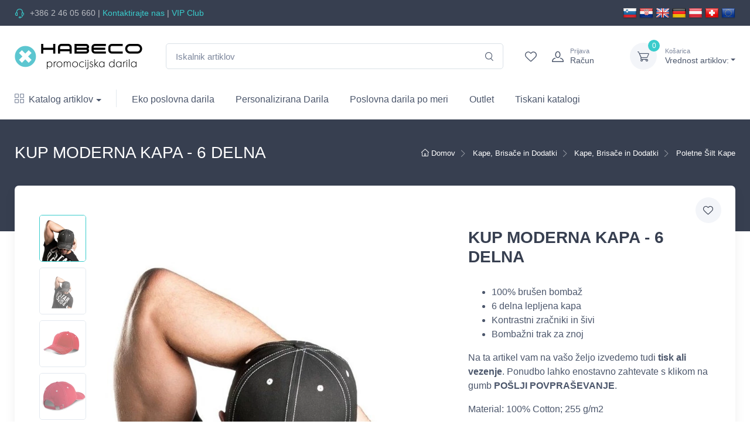

--- FILE ---
content_type: text/html; charset=utf-8
request_url: https://www.habeco.si/kup-moderna-kapa---6-delna.html?pid=7699
body_size: 41375
content:
<!DOCTYPE html>
<html lang="sl">
<head>

    <meta charset="utf-8">
            


    <link rel="preload" href="/fonts/cartzilla-icons.ttf?v4xwry" as="font" type="font/ttf" crossorigin="anonymous">



        <title>KUP MODERNA KAPA - 6 DELNA</title>
        <meta property="og:image" content="https://images.habeco.si/Upload/Product/kup-moderna-kapa---6-delna_7699_productview.jpg" />
        <meta property="og:title" content="KUP MODERNA KAPA - 6 DELNA" />
            <meta property="og:url" content="https://www.habeco.si/kup-moderna-kapa---6-delna.html?pid=7699" />
            <link rel="canonical" href="https://www.habeco.si/kup-moderna-kapa---6-delna.html?pid=7699" />
        <meta property="og:site_name" content="Habeco poslovna darila in promocijska darila " />
        <meta property="og:type" content="website" />
        <meta name="description" content="
	100% bru&scaron;en bombaž
	6 delna lepljena kapa
	Kontrastni zračniki in &scaron;ivi
	Bombažni trak za..." />
        <meta name="keywords" content="poslovna darila, promocijska darila, promocijski tekstil, majice, promocijske majice, polo majice, športna oblačila, Softshell jakne, brezrokavniki, puloverji s..." />
        <meta property="og:description" content="
	100% bru&scaron;en bombaž
	6 delna lepljena kapa
	Kontrastni zračniki in &scaron;ivi
	Bombažni trak za..." />
 <meta name="google-site-verification" content="lMGwnNeChZ6eTcLhrYzTcTj-DrBvUPwy5WKm_o0w81U" />

    <meta property="fb:app_id" content="1520655468178269" />


    <link rel="icon" type="image/png" href="/img/favicons/HabecoSi.png" />



    <meta http-equiv="Content-Type" content="text/html; charset=utf-8" />

    <link rel="manifest" href="/manifest.json">

    <meta name="mobile-web-app-capable" content="yes">
    <meta name="apple-mobile-web-app-capable" content="yes">
    <meta name="application-name" content="Habeco.si">
    <meta name="apple-mobile-web-app-title" content="Habeco.si">
    <meta name="theme-color" content="#39cccc">
    <meta name="msapplication-navbutton-color" content="#39cccc">
    <meta name="apple-mobile-web-app-status-bar-style" content="black-translucent">
    <meta name="msapplication-starturl" content="/">
    <meta name="viewport" content="width=device-width, initial-scale=1, maximum-scale=5" />



        <link rel="alternate" href="https://www.habeco.si/" hreflang="x-default" />
            <link rel="alternate" href="https://www.habeco.si/kup-moderna-kapa---6-delna.html?pid=7699" hreflang="sl-si" />
            <link rel="alternate" href="https://www.habeco.hr/" hreflang="hr-hr" />
            <link rel="alternate" href="https://www.promotionalgifts.eu/" hreflang="en" />
            <link rel="alternate" href="https://www.habeco.co.at/" hreflang="de" />
            <link rel="alternate" href="https://www.habeco.ch/fr/" hreflang="fr-ch" />
            <link rel="alternate" href="https://www.habeco.ch/en/" hreflang="en-ch" />
            <link rel="alternate" href="https://www.habeco.ch/de/" hreflang="de-ch" />





    <!-- Favicon  -->
        <link rel="shortcut icon" type="image/x-icon" href="/favicon.ico">



  

    <link rel="stylesheet" media="screen" href="/css/style.min.css">




<!-- Meta Pixel Code -->
<script>
    !function(f,b,e,v,n,t,s)
    {if(f.fbq)return;n=f.fbq=function(){n.callMethod?
            n.callMethod.apply(n,arguments):n.queue.push(arguments)};
        if(!f._fbq)f._fbq=n;n.push=n;n.loaded=!0;n.version='2.0';
        n.queue=[];t=b.createElement(e);t.async=!0;
        t.src=v;s=b.getElementsByTagName(e)[0];
        s.parentNode.insertBefore(t,s)}(window, document,'script',
        'https://connect.facebook.net/en_US/fbevents.js');
    fbq('init', '668596141080651');
    fbq('track', 'PageView');
</script>
<noscript><img height="1" width="1" style="display:none"
               src="https://www.facebook.com/tr?id=668596141080651&ev=PageView&noscript=1"
          /></noscript>
<!-- End Meta Pixel Code -->


        <!-- Google tag (gtag.js) -->
        <script async src="https://www.googletagmanager.com/gtag/js?id=G-M1XN4YTEFL"></script>
        <script>
            window.dataLayer = window.dataLayer || [];
            function gtag() { dataLayer.push(arguments); }
            gtag('js', new Date());

            gtag('config', 'G-M1XN4YTEFL', {
                send_page_view: false
            });
        </script>


        <!-- Google Tag Manager -->
        <script>
            (function (w, d, s, l, i) {
                w[l] = w[l] || []; w[l].push({
                    'gtm.start':
                        new Date().getTime(), event: 'gtm.js'
                }); var f = d.getElementsByTagName(s)[0],
                    j = d.createElement(s), dl = l != 'dataLayer' ? '&l=' + l : ''; j.async = true; j.src =
                        'https://www.googletagmanager.com/gtm.js?id=' + i + dl; f.parentNode.insertBefore(j, f);
            })(window, document, 'script', 'dataLayer', 'GTM-K9VTFPS3');</script>
        <!-- End Google Tag Manager -->

</head>
<body class="toolbar-enabled">

        <!-- Google Tag Manager (noscript) -->
        <noscript>
            <iframe src="https://www.googletagmanager.com/ns.html?id=GTM-K9VTFPS3"
            height="0" width="0" style="display:none;visibility:hidden"></iframe>
        </noscript>
        <!-- End Google Tag Manager (noscript) -->


        

            


<header class="box-shadow-sm">
<!-- Topbar-->
<div class="topbar topbar-dark bg-dark">
    <div class="container">
        <div class="topbar-text dropdown d-md-none">
            <a class="topbar-link dropdown-toggle" href="#" data-toggle="dropdown" aria-label="dropdown"></a>
            <ul class="dropdown-menu">
                <li><a class="dropdown-item" href="tel:&#x2B;386 2 46 05 660"><i class="czi-support text-muted mr-2"></i>&#x2B;386 2 46 05 660</a></li>
                <li><a class="dropdown-item" href="tel:&#x2B;386 2 46 05 660">Kontaktirajte nas</a></li>
                
                
                    <li><a class="dropdown-item" href="/Account/RegisterB2B/">VIP Club</a></li>
            </ul>
        </div>
        <div class="topbar-text text-nowrap d-none d-md-inline-block">
            <i class="czi-support"></i>

            <a class="topbar-link" href="/ContactUs/">&#x2B;386 2 46 05 660</a> |
            
            <a href="/ContactUs/" title="Kontaktirajte nas">Kontaktirajte nas</a>


 | 
                <a href="/Account/RegisterB2B/" title="VIP Club">VIP Club </a>



        </div>





        


            <div class="ml-3 text-nowrap">


                    <div class="header-flags">
                        <a href="https://www.habeco.si" title="Habeco.si"><img class="flag-icon" src="[data-uri]" alt="Habeco.si" /></a>
                        <a href="https://www.habeco.hr" title="Habeco.hr"><img class="flag-icon" src="[data-uri]" alt="Habeco.hr" /></a>
                        <a href="https://www.promotionalgifts.eu" title="PromotionalGifts.eu"><img class="flag-icon" src="[data-uri]" alt="PromotionalGifts.eu" /></a>
                        <a href="https://www.habeco.co.at" title="Habeco.co.at"><img class="flag-icon" src="[data-uri]" alt="Habeco.co.at" /></a>
                        <a href="https://www.habeco.co.at" title="Habeco.co.at"><img class="flag-icon" src="[data-uri]" alt="Habeco.co.at" /></a>
                        <a href="https://www.habeco.ch" title="Habeco.ch"><img class="flag-icon" src="[data-uri]" alt="Habeco.ch" /></a>
                        <a href="https://www.promotionalgifts.eu" title="PromotionalGifts.eu"><img class="flag-icon" src="[data-uri]" alt="PromotionalGifts.eu" /></a>
                    </div>
            </div>
    </div>

</div>

<!-- Remove "navbar-sticky" class to make navigation bar scrollable with the page.-->
<form action="/Search" method="get" name="searchForm" id="searchForm">
    <div class="navbar-sticky bg-light">
        <div class="navbar navbar-expand-lg navbar-light">
            <div class="container">
                <a class="navbar-brand d-none d-sm-block mr-3 flex-shrink-0" href="/" style="min-width: 7rem;" title="Domov">


                        <img  src="[data-uri]" alt="Logo" class="logo-image" />


                </a>
                <a class="navbar-brand d-sm-none mr-2" href="/" style="min-width: 4.625rem;">
                
                    <img width="74" src="[data-uri]" alt="Logo" />
                  
                </a>

                <div class="input-group-overlay d-none d-lg-flex mx-4">

                    <input class="form-control appended-form-control" type="text" placeholder="Iskalnik artiklov" name="q" id="searchBox">
                    <div class="input-group-append-overlay cursor-pointer"><span class="input-group-text cursor-pointer" id="searchIcon"><i class="czi-search"></i></span></div>

                </div>
                <div class="navbar-toolbar d-flex flex-shrink-0 align-items-center">
                        <button class="navbar-toggler" type="button" data-toggle="collapse" data-target="#navbarCollapse" name="toggler icon" title="toggler icon"><span class="navbar-toggler-icon"></span></button><a class="navbar-tool navbar-stuck-toggler" href="#">
                        <span class="navbar-tool-tooltip"></span>
                        <div class="navbar-tool-icon-box"><i class="navbar-tool-icon czi-menu"></i></div>
                    </a><a class="navbar-tool d-none d-lg-flex" href="/Account/WishList/">
                            <span class="navbar-tool-tooltip">Lista priljubljenih artiklov</span>
                        <div class="navbar-tool-icon-box"><i class="navbar-tool-icon czi-heart"></i></div>
                    </a>
                    
                    <div id="headerAccount" style="width: 130px;">

                            <a class="navbar-tool ml-1 ml-lg-0 mr-n1 mr-lg-2" href="/Account/Login" aria-label="login">
                                <div class="navbar-tool-icon-box"><i class="navbar-tool-icon czi-user"></i></div>
                                <div class="navbar-tool-text ml-n3"><small>Prijava</small>Ra&#x10D;un</div>
                            </a>
                    </div>
                    <!-- Cart dropdown-->
                    <div class="navbar-tool dropdown ml-3" id="headerCart">

                            <a class="navbar-tool-icon-box bg-secondary dropdown-toggle" href="/Cart" aria-label="dropdown-toggle"><span class="navbar-tool-label">-</span><i class="navbar-tool-icon czi-cart"></i></a><a class="navbar-tool-text" href="/cart"><small>Košarica</small>Vrednost artiklov:</a>
                            <!-- Cart dropdown-->
                            <div class="dropdown-menu dropdown-menu-right" style="width: 20rem;">
                                <div class="widget widget-cart px-3 pt-2 pb-3">
                                   
                                        
                                  

                                </div>
                            </div>
                    </div>
                </div>
            </div>
        </div>


        <div class="navbar navbar-expand-lg navbar-light navbar-stuck-menu mt-n2 pt-0 pb-2">
            <div class="container">
                <div class="collapse navbar-collapse" id="navbarCollapse">
                    <!-- Search-->
                    <div class="input-group-overlay d-lg-none my-3">
                        <div class="input-group-prepend-overlay"><span class="input-group-text"><i class="czi-search" id="searchIconMobile"></i></span></div>
                        <input class="form-control prepended-form-control" type="text" placeholder="Iskalnik artiklov" name="q" id="searchBoxMobile">
                    </div>
                    <!-- Departments menu-->
                    <ul class="navbar-nav mega-nav pr-lg-2 mr-lg-2">
                        <li class="nav-item dropdown">
                            <a class="nav-link dropdown-toggle pl-0" href="#" data-toggle="dropdown"><i class="czi-view-grid mr-2"></i>Katalog artiklov</a>
                            <ul class="dropdown-menu show">

                                        <li class="dropdown mega-dropdown">
                                            <a class="dropdown-item dropdown-toggle"  href="/promocijski-tekstil/" data-toggle="dropdown">Promocijski Tekstil</a>
                                            <div class="dropdown-menu p-0">
                                                <div class="d-flex flex-wrap flex-md-nowrap px-2">


                                                    <div class="mega-dropdown-column py-4 px-3">



                                                            <div class="widget widget-links">
                                                                <h6 class="font-size-base font-weight-bold pt-3"><a href="/promocijski-tekstil/poletje/" title="Poletje">Poletje</a></h6>
                                                                <ul class="widget-list">

                                                                        <li class="widget-list-item pb-1">
                                                                            <a class="widget-list-link" href="/promocijski-tekstil/poletje/t-majice-kratek-rokav/">Majice</a>
                                                                        </li>
                                                                        <li class="widget-list-item pb-1">
                                                                            <a class="widget-list-link" href="/promocijski-tekstil/poletje/polo-majice-kratek-rokav/">Polo majice</a>
                                                                        </li>
                                                                        <li class="widget-list-item pb-1">
                                                                            <a class="widget-list-link" href="/promocijski-tekstil/poletje/majice-brez-rokavov/">Majice brez rokavov</a>
                                                                        </li>
                                                                        <li class="widget-list-item pb-1">
                                                                            <a class="widget-list-link" href="/promocijski-tekstil/poletje/majice-za-sublimacijo/">Majice za sublimacijo</a>
                                                                        </li>
                                                                </ul>
                                                            </div>
                                                            <div class="widget widget-links">
                                                                <h6 class="font-size-base font-weight-bold pt-3"><a href="/promocijski-tekstil/zima/" title="Zima">Zima</a></h6>
                                                                <ul class="widget-list">

                                                                        <li class="widget-list-item pb-1">
                                                                            <a class="widget-list-link" href="/promocijski-tekstil/zima/majice-dolg-rokav/">Majice dolg rokav</a>
                                                                        </li>
                                                                        <li class="widget-list-item pb-1">
                                                                            <a class="widget-list-link" href="/promocijski-tekstil/zima/polo-majice-dolg-rokav/">Polo majice dolg rokav</a>
                                                                        </li>
                                                                        <li class="widget-list-item pb-1">
                                                                            <a class="widget-list-link" href="/promocijski-tekstil/zima/puloverji-s-kapuco/">Puloverji s kapuco</a>
                                                                        </li>
                                                                        <li class="widget-list-item pb-1">
                                                                            <a class="widget-list-link" href="/promocijski-tekstil/zima/puloverji-in-jopice/">Puloverji in Jopice</a>
                                                                        </li>
                                                                        <li class="widget-list-item pb-1">
                                                                            <a class="widget-list-link" href="/promocijski-tekstil/zima/flis-jopice-in-puloverji/">Flis jopice in puloverji</a>
                                                                        </li>
                                                                        <li class="widget-list-item pb-1">
                                                                            <a class="widget-list-link" href="/promocijski-tekstil/zima/softshell-jakne/">SoftShell jakne </a>
                                                                        </li>
                                                                        <li class="widget-list-item pb-1">
                                                                            <a class="widget-list-link" href="/promocijski-tekstil/zima/jakne-in-bunde/">Zimske jakne in bunde</a>
                                                                        </li>
                                                                        <li class="widget-list-item pb-1">
                                                                            <a class="widget-list-link" href="/promocijski-tekstil/zima/brezrokavniki/">Brezrokavniki</a>
                                                                        </li>
                                                                </ul>
                                                            </div>


                                                    </div>

                                                        <div class="mega-dropdown-column py-4 px-3">

                                                                <div class="widget widget-links">
                                                                    <h6 class="font-size-base font-weight-bold pt-3"><a href="/promocijski-tekstil/sport/" title="&#x160;portna obla&#x10D;ila">&#x160;portna obla&#x10D;ila</a></h6>
                                                                    <ul class="widget-list">

                                                                            <li class="widget-list-item pb-1">
                                                                                <a class="widget-list-link" href="/promocijski-tekstil/sport/sportne-majice/" title="&#x160;portne majice">&#x160;portne majice</a>
                                                                            </li>
                                                                            <li class="widget-list-item pb-1">
                                                                                <a class="widget-list-link" href="/promocijski-tekstil/sport/kratke-hlace-in-kopalke/" title="Kratke hla&#x10D;e in kopalke">Kratke hla&#x10D;e in kopalke</a>
                                                                            </li>
                                                                            <li class="widget-list-item pb-1">
                                                                                <a class="widget-list-link" href="/promocijski-tekstil/sport/nogomet/" title="Nogometni dresi">Nogometni dresi</a>
                                                                            </li>
                                                                            <li class="widget-list-item pb-1">
                                                                                <a class="widget-list-link" href="/promocijski-tekstil/sport/high-tech/" title="High Tech">High Tech</a>
                                                                            </li>
                                                                            <li class="widget-list-item pb-1">
                                                                                <a class="widget-list-link" href="/promocijski-tekstil/sport/sportna-oblacila-za-trening/" title="&#x160;portna obla&#x10D;ila za trening">&#x160;portna obla&#x10D;ila za trening</a>
                                                                            </li>
                                                                            <li class="widget-list-item pb-1">
                                                                                <a class="widget-list-link" href="/promocijski-tekstil/sport/nogavice/" title="Nogavice">Nogavice</a>
                                                                            </li>
                                                                    </ul>
                                                                </div>
                                                                <div class="widget widget-links">
                                                                    <h6 class="font-size-base font-weight-bold pt-3"><a href="/promocijski-tekstil/otroci/" title="Otroci">Otroci</a></h6>
                                                                    <ul class="widget-list">

                                                                            <li class="widget-list-item pb-1">
                                                                                <a class="widget-list-link" href="/promocijski-tekstil/otroci/otroske-t-majice/" title="Otro&#x161;ke majice">Otro&#x161;ke majice</a>
                                                                            </li>
                                                                            <li class="widget-list-item pb-1">
                                                                                <a class="widget-list-link" href="/promocijski-tekstil/otroci/otroske-polo-majice/" title="Otro&#x161;ke Polo majice">Otro&#x161;ke Polo majice</a>
                                                                            </li>
                                                                            <li class="widget-list-item pb-1">
                                                                                <a class="widget-list-link" href="/promocijski-tekstil/otroci/otroski-puloverji/" title="Otro&#x161;ki Puloverji">Otro&#x161;ki Puloverji</a>
                                                                            </li>
                                                                            <li class="widget-list-item pb-1">
                                                                                <a class="widget-list-link" href="/promocijski-tekstil/otroci/otroske-zimske-jakne/" title="Otro&#x161;ke zimske jakne">Otro&#x161;ke zimske jakne</a>
                                                                            </li>
                                                                            <li class="widget-list-item pb-1">
                                                                                <a class="widget-list-link" href="/promocijski-tekstil/otroci/otroski-sportni-tekstil/" title="Otro&#x161;ki &#x161;portni tekstil">Otro&#x161;ki &#x161;portni tekstil</a>
                                                                            </li>
                                                                            <li class="widget-list-item pb-1">
                                                                                <a class="widget-list-link" href="/promocijski-tekstil/otroci/otroske-kape-in-dodatki/" title="Otro&#x161;ke kape in dodatki">Otro&#x161;ke kape in dodatki</a>
                                                                            </li>
                                                                    </ul>
                                                                </div>
                                                        </div>

                                                    <div class="mega-dropdown-column d-none d-lg-block py-4 text-center">
                                                    </div>
                                                </div>
                                            </div>
                                        </li>
                                        <li class="dropdown mega-dropdown">
                                            <a class="dropdown-item dropdown-toggle"  href="/delovna-oblacila/" data-toggle="dropdown">Delovna obla&#x10D;ila</a>
                                            <div class="dropdown-menu p-0">
                                                <div class="d-flex flex-wrap flex-md-nowrap px-2">


                                                    <div class="mega-dropdown-column py-4 px-3">



                                                            <div class="widget widget-links">
                                                                <h6 class="font-size-base font-weight-bold pt-3"><a href="/delovna-oblacila/delovna-oblacila/" title="Delovna obla&#x10D;ila">Delovna obla&#x10D;ila</a></h6>
                                                                <ul class="widget-list">

                                                                        <li class="widget-list-item pb-1">
                                                                            <a class="widget-list-link" href="/delovna-oblacila/delovna-oblacila/delovne-hlace/">Delovne hla&#x10D;e</a>
                                                                        </li>
                                                                        <li class="widget-list-item pb-1">
                                                                            <a class="widget-list-link" href="/delovna-oblacila/delovna-oblacila/delovne-in-poslovne-srajce/">Delovne in poslovne srajce</a>
                                                                        </li>
                                                                        <li class="widget-list-item pb-1">
                                                                            <a class="widget-list-link" href="/delovna-oblacila/delovna-oblacila/delovni-brezrokavniki/">Delovni brezrokavniki</a>
                                                                        </li>
                                                                        <li class="widget-list-item pb-1">
                                                                            <a class="widget-list-link" href="/delovna-oblacila/delovna-oblacila/delovne-obleke/">Delovne obleke</a>
                                                                        </li>
                                                                        <li class="widget-list-item pb-1">
                                                                            <a class="widget-list-link" href="/delovna-oblacila/delovna-oblacila/delovni-cevlji/">Delovni &#x10D;evlji</a>
                                                                        </li>
                                                                        <li class="widget-list-item pb-1">
                                                                            <a class="widget-list-link" href="/delovna-oblacila/delovna-oblacila/predpasniki/">Predpasniki</a>
                                                                        </li>
                                                                        <li class="widget-list-item pb-1">
                                                                            <a class="widget-list-link" href="/delovna-oblacila/delovna-oblacila/delovne-kape-in-klobuki/">Delovne kape in klobuki</a>
                                                                        </li>
                                                                        <li class="widget-list-item pb-1">
                                                                            <a class="widget-list-link" href="/delovna-oblacila/delovna-oblacila/delovni-puloverji/">Delovni puloverji</a>
                                                                        </li>
                                                                        <li class="widget-list-item pb-1">
                                                                            <a class="widget-list-link" href="/delovna-oblacila/delovna-oblacila/spodnje-perilo/">Spodnje perilo</a>
                                                                        </li>
                                                                        <li class="widget-list-item pb-1">
                                                                            <a class="widget-list-link" href="/delovna-oblacila/delovna-oblacila/odsevna-delovna-oblacila/">Odsevna delovna obla&#x10D;ila</a>
                                                                        </li>
                                                                        <li class="widget-list-item pb-1">
                                                                            <a class="widget-list-link" href="/delovna-oblacila/delovna-oblacila/delovni-dodatki/">Delovni dodatki</a>
                                                                        </li>
                                                                </ul>
                                                            </div>


                                                    </div>


                                                    <div class="mega-dropdown-column d-none d-lg-block py-4 text-center">
                                                    </div>
                                                </div>
                                            </div>
                                        </li>
                                        <li class="dropdown mega-dropdown">
                                            <a class="dropdown-item dropdown-toggle"  href="/kape-brisace-in-dodatki/" data-toggle="dropdown">Kape, Brisa&#x10D;e in Dodatki</a>
                                            <div class="dropdown-menu p-0">
                                                <div class="d-flex flex-wrap flex-md-nowrap px-2">


                                                    <div class="mega-dropdown-column py-4 px-3">



                                                            <div class="widget widget-links">
                                                                <h6 class="font-size-base font-weight-bold pt-3"><a href="/kape-brisace-in-dodatki/kape-brisace-in-dodatki/" title="Kape, Brisa&#x10D;e in Dodatki">Kape, Brisa&#x10D;e in Dodatki</a></h6>
                                                                <ul class="widget-list">

                                                                        <li class="widget-list-item pb-1">
                                                                            <a class="widget-list-link" href="/kape-brisace-in-dodatki/kape-brisace-in-dodatki/brisace/">Brisa&#x10D;e</a>
                                                                        </li>
                                                                        <li class="widget-list-item pb-1">
                                                                            <a class="widget-list-link" href="/kape-brisace-in-dodatki/kape-brisace-in-dodatki/poletne-kape/">Poletne &#x160;ilt Kape</a>
                                                                        </li>
                                                                        <li class="widget-list-item pb-1">
                                                                            <a class="widget-list-link" href="/kape-brisace-in-dodatki/kape-brisace-in-dodatki/zimske-kape/">Zimske Kape</a>
                                                                        </li>
                                                                        <li class="widget-list-item pb-1">
                                                                            <a class="widget-list-link" href="/kape-brisace-in-dodatki/kape-brisace-in-dodatki/sali/">&#x160;ali</a>
                                                                        </li>
                                                                        <li class="widget-list-item pb-1">
                                                                            <a class="widget-list-link" href="/kape-brisace-in-dodatki/kape-brisace-in-dodatki/rokavice/">Rokavice</a>
                                                                        </li>
                                                                        <li class="widget-list-item pb-1">
                                                                            <a class="widget-list-link" href="/kape-brisace-in-dodatki/kape-brisace-in-dodatki/rute/">Rute</a>
                                                                        </li>
                                                                        <li class="widget-list-item pb-1">
                                                                            <a class="widget-list-link" href="/kape-brisace-in-dodatki/kape-brisace-in-dodatki/klobuki/">Klobuki</a>
                                                                        </li>
                                                                        <li class="widget-list-item pb-1">
                                                                            <a class="widget-list-link" href="/kape-brisace-in-dodatki/kape-brisace-in-dodatki/ure/">Ure</a>
                                                                        </li>
                                                                        <li class="widget-list-item pb-1">
                                                                            <a class="widget-list-link" href="/kape-brisace-in-dodatki/kape-brisace-in-dodatki/obuvala/">Obuvala</a>
                                                                        </li>
                                                                        <li class="widget-list-item pb-1">
                                                                            <a class="widget-list-link" href="/kape-brisace-in-dodatki/kape-brisace-in-dodatki/soncna-ocala/">Son&#x10D;na O&#x10D;ala</a>
                                                                        </li>
                                                                        <li class="widget-list-item pb-1">
                                                                            <a class="widget-list-link" href="/kape-brisace-in-dodatki/kape-brisace-in-dodatki/dezna-oblacila/">De&#x17E;na Obla&#x10D;ila</a>
                                                                        </li>
                                                                </ul>
                                                            </div>


                                                    </div>


                                                    <div class="mega-dropdown-column d-none d-lg-block py-4 text-center">
                                                    </div>
                                                </div>
                                            </div>
                                        </li>
                                        <li class="dropdown mega-dropdown">
                                            <a class="dropdown-item dropdown-toggle"  href="/torbe-in-potovanja/" data-toggle="dropdown">Torbe in Potovanja</a>
                                            <div class="dropdown-menu p-0">
                                                <div class="d-flex flex-wrap flex-md-nowrap px-2">


                                                    <div class="mega-dropdown-column py-4 px-3">



                                                            <div class="widget widget-links">
                                                                <h6 class="font-size-base font-weight-bold pt-3"><a href="/torbe-in-potovanja/torbe-in-potovanja/" title="Torbe in Potovanja">Torbe in Potovanja</a></h6>
                                                                <ul class="widget-list">

                                                                        <li class="widget-list-item pb-1">
                                                                            <a class="widget-list-link" href="/torbe-in-potovanja/torbe-in-potovanja/nahrbtniki/">Nahrbtniki</a>
                                                                        </li>
                                                                        <li class="widget-list-item pb-1">
                                                                            <a class="widget-list-link" href="/torbe-in-potovanja/torbe-in-potovanja/konferencne-torbe/">Torbe za dokumente ali konferen&#x10D;ne torbe</a>
                                                                        </li>
                                                                        <li class="widget-list-item pb-1">
                                                                            <a class="widget-list-link" href="/torbe-in-potovanja/torbe-in-potovanja/laptop-torbe/">Torbe za prenosnik</a>
                                                                        </li>
                                                                        <li class="widget-list-item pb-1">
                                                                            <a class="widget-list-link" href="/torbe-in-potovanja/torbe-in-potovanja/torbe-za-plazo/">Torbe za pla&#x17E;o</a>
                                                                        </li>
                                                                        <li class="widget-list-item pb-1">
                                                                            <a class="widget-list-link" href="/torbe-in-potovanja/torbe-in-potovanja/nakupovalne-vrecke/">Nakupovalne vre&#x10D;ke</a>
                                                                        </li>
                                                                        <li class="widget-list-item pb-1">
                                                                            <a class="widget-list-link" href="/torbe-in-potovanja/torbe-in-potovanja/zlozljive-torbe/">Zlo&#x17E;ljive torbe</a>
                                                                        </li>
                                                                        <li class="widget-list-item pb-1">
                                                                            <a class="widget-list-link" href="/torbe-in-potovanja/torbe-in-potovanja/sportne-torbe/">&#x160;portne torbe</a>
                                                                        </li>
                                                                        <li class="widget-list-item pb-1">
                                                                            <a class="widget-list-link" href="/torbe-in-potovanja/torbe-in-potovanja/dezniki-promocijski/">De&#x17E;niki promocijski </a>
                                                                        </li>
                                                                        <li class="widget-list-item pb-1">
                                                                            <a class="widget-list-link" href="/torbe-in-potovanja/torbe-in-potovanja/potovalne-odeje/">Potovalne odeje</a>
                                                                        </li>
                                                                        <li class="widget-list-item pb-1">
                                                                            <a class="widget-list-link" href="/torbe-in-potovanja/torbe-in-potovanja/potovalni-dodatki/">Potovalni dodatki</a>
                                                                        </li>
                                                                        <li class="widget-list-item pb-1">
                                                                            <a class="widget-list-link" href="/torbe-in-potovanja/torbe-in-potovanja/kozmetika/">Kozmeti&#x10D;ne torbice</a>
                                                                        </li>
                                                                        <li class="widget-list-item pb-1">
                                                                            <a class="widget-list-link" href="/torbe-in-potovanja/torbe-in-potovanja/kovcki-in-potovalne-torbe/">Potovalni kov&#x10D;ki</a>
                                                                        </li>
                                                                        <li class="widget-list-item pb-1">
                                                                            <a class="widget-list-link" href="/torbe-in-potovanja/torbe-in-potovanja/denarnice/">Denarnice</a>
                                                                        </li>
                                                                        <li class="widget-list-item pb-1">
                                                                            <a class="widget-list-link" href="/torbe-in-potovanja/torbe-in-potovanja/seti-za-cevlje/">Seti za &#x10D;evlje</a>
                                                                        </li>
                                                                        <li class="widget-list-item pb-1">
                                                                            <a class="widget-list-link" href="/torbe-in-potovanja/torbe-in-potovanja/ostale-torbe/">Ostale torbe</a>
                                                                        </li>
                                                                </ul>
                                                            </div>


                                                    </div>


                                                    <div class="mega-dropdown-column d-none d-lg-block py-4 text-center">
                                                    </div>
                                                </div>
                                            </div>
                                        </li>
                                        <li class="dropdown mega-dropdown">
                                            <a class="dropdown-item dropdown-toggle"  href="/sport-in-rekreacija/" data-toggle="dropdown">&#x160;port in Rekreacija</a>
                                            <div class="dropdown-menu p-0">
                                                <div class="d-flex flex-wrap flex-md-nowrap px-2">


                                                    <div class="mega-dropdown-column py-4 px-3">



                                                            <div class="widget widget-links">
                                                                <h6 class="font-size-base font-weight-bold pt-3"><a href="/sport-in-rekreacija/sport-in-rekreacija/" title="&#x160;port in rekreacija">&#x160;port in rekreacija</a></h6>
                                                                <ul class="widget-list">

                                                                        <li class="widget-list-item pb-1">
                                                                            <a class="widget-list-link" href="/sport-in-rekreacija/sport-in-rekreacija/kamping-in-piknik/">Kamping in Piknik</a>
                                                                        </li>
                                                                        <li class="widget-list-item pb-1">
                                                                            <a class="widget-list-link" href="/sport-in-rekreacija/sport-in-rekreacija/plaza/">Promocijska darila za na pla&#x17E;o</a>
                                                                        </li>
                                                                        <li class="widget-list-item pb-1">
                                                                            <a class="widget-list-link" href="/sport-in-rekreacija/sport-in-rekreacija/napihljivi-program/">Napihljivi program</a>
                                                                        </li>
                                                                        <li class="widget-list-item pb-1">
                                                                            <a class="widget-list-link" href="/sport-in-rekreacija/sport-in-rekreacija/igre-in-navijanje/">Igre in navijanje</a>
                                                                        </li>
                                                                        <li class="widget-list-item pb-1">
                                                                            <a class="widget-list-link" href="/sport-in-rekreacija/sport-in-rekreacija/fitnes/">Oprema za fitnes in rekreacijo</a>
                                                                        </li>
                                                                        <li class="widget-list-item pb-1">
                                                                            <a class="widget-list-link" href="/sport-in-rekreacija/sport-in-rekreacija/pedometri/">Pedometri</a>
                                                                        </li>
                                                                        <li class="widget-list-item pb-1">
                                                                            <a class="widget-list-link" href="/sport-in-rekreacija/sport-in-rekreacija/razno/">Razno</a>
                                                                        </li>
                                                                </ul>
                                                            </div>


                                                    </div>


                                                    <div class="mega-dropdown-column d-none d-lg-block py-4 text-center">
                                                    </div>
                                                </div>
                                            </div>
                                        </li>
                                        <li class="dropdown mega-dropdown">
                                            <a class="dropdown-item dropdown-toggle"  href="/nega-in-dobro-pocutje/" data-toggle="dropdown">Nega in Dobro po&#x10D;utje</a>
                                            <div class="dropdown-menu p-0">
                                                <div class="d-flex flex-wrap flex-md-nowrap px-2">


                                                    <div class="mega-dropdown-column py-4 px-3">



                                                            <div class="widget widget-links">
                                                                <h6 class="font-size-base font-weight-bold pt-3"><a href="/nega-in-dobro-pocutje/nega-in-dobro-pocutje/" title="Nega in Dobro po&#x10D;utje">Nega in Dobro po&#x10D;utje</a></h6>
                                                                <ul class="widget-list">

                                                                        <li class="widget-list-item pb-1">
                                                                            <a class="widget-list-link" href="/nega-in-dobro-pocutje/nega-in-dobro-pocutje/osebna-nega/">Osebna nega</a>
                                                                        </li>
                                                                        <li class="widget-list-item pb-1">
                                                                            <a class="widget-list-link" href="/nega-in-dobro-pocutje/nega-in-dobro-pocutje/tekstil/">Tekstil</a>
                                                                        </li>
                                                                        <li class="widget-list-item pb-1">
                                                                            <a class="widget-list-link" href="/nega-in-dobro-pocutje/nega-in-dobro-pocutje/kopalniski-pripomocki/">Kopalni&#x161;ki Pripomo&#x10D;ki</a>
                                                                        </li>
                                                                        <li class="widget-list-item pb-1">
                                                                            <a class="widget-list-link" href="/nega-in-dobro-pocutje/nega-in-dobro-pocutje/medicinski-pripomocki/">Medicinski pripomo&#x10D;ki</a>
                                                                        </li>
                                                                        <li class="widget-list-item pb-1">
                                                                            <a class="widget-list-link" href="/nega-in-dobro-pocutje/nega-in-dobro-pocutje/kozmeticne-torbice/">Kozmeti&#x10D;ne Torbice</a>
                                                                        </li>
                                                                        <li class="widget-list-item pb-1">
                                                                            <a class="widget-list-link" href="/nega-in-dobro-pocutje/nega-in-dobro-pocutje/manikirni-seti/">Manikirni Seti</a>
                                                                        </li>
                                                                        <li class="widget-list-item pb-1">
                                                                            <a class="widget-list-link" href="/nega-in-dobro-pocutje/nega-in-dobro-pocutje/kozmeticna-ogledala/">Kozmeti&#x10D;na ogledala</a>
                                                                        </li>
                                                                        <li class="widget-list-item pb-1">
                                                                            <a class="widget-list-link" href="/nega-in-dobro-pocutje/nega-in-dobro-pocutje/za-ustnice/">Za ustnice</a>
                                                                        </li>
                                                                        <li class="widget-list-item pb-1">
                                                                            <a class="widget-list-link" href="/nega-in-dobro-pocutje/nega-in-dobro-pocutje/zascitne-maske/">Za&#x161;&#x10D;itne maske in razku&#x17E;ila</a>
                                                                        </li>
                                                                        <li class="widget-list-item pb-1">
                                                                            <a class="widget-list-link" href="/nega-in-dobro-pocutje/nega-in-dobro-pocutje/razno/">Razno</a>
                                                                        </li>
                                                                </ul>
                                                            </div>


                                                    </div>


                                                    <div class="mega-dropdown-column d-none d-lg-block py-4 text-center">
                                                    </div>
                                                </div>
                                            </div>
                                        </li>
                                        <li class="dropdown mega-dropdown">
                                            <a class="dropdown-item dropdown-toggle"  href="/hrana-in-pijaca/" data-toggle="dropdown">Hrana in Pija&#x10D;a</a>
                                            <div class="dropdown-menu p-0">
                                                <div class="d-flex flex-wrap flex-md-nowrap px-2">


                                                    <div class="mega-dropdown-column py-4 px-3">



                                                            <div class="widget widget-links">
                                                                <h6 class="font-size-base font-weight-bold pt-3"><a href="/hrana-in-pijaca/hrana-in-pijaca/" title="Hrana in Pija&#x10D;a">Hrana in Pija&#x10D;a</a></h6>
                                                                <ul class="widget-list">

                                                                        <li class="widget-list-item pb-1">
                                                                            <a class="widget-list-link" href="/hrana-in-pijaca/hrana-in-pijaca/flaske-za-vodo/">Fla&#x161;ke za vodo</a>
                                                                        </li>
                                                                        <li class="widget-list-item pb-1">
                                                                            <a class="widget-list-link" href="/hrana-in-pijaca/hrana-in-pijaca/bidoni/">&#x160;portni bidoni</a>
                                                                        </li>
                                                                        <li class="widget-list-item pb-1">
                                                                            <a class="widget-list-link" href="/hrana-in-pijaca/hrana-in-pijaca/termovke/">Termovke ali termo steklenice </a>
                                                                        </li>
                                                                        <li class="widget-list-item pb-1">
                                                                            <a class="widget-list-link" href="/hrana-in-pijaca/hrana-in-pijaca/skodelice-in-kozarci/">Skodelice in Kozarci</a>
                                                                        </li>
                                                                        <li class="widget-list-item pb-1">
                                                                            <a class="widget-list-link" href="/hrana-in-pijaca/hrana-in-pijaca/vino-in-bar-oprema/">Vino in Bar oprema</a>
                                                                        </li>
                                                                        <li class="widget-list-item pb-1">
                                                                            <a class="widget-list-link" href="/hrana-in-pijaca/hrana-in-pijaca/pijaca-tudi-na-poti/">Pija&#x10D;a tudi na poti</a>
                                                                        </li>
                                                                        <li class="widget-list-item pb-1">
                                                                            <a class="widget-list-link" href="/hrana-in-pijaca/hrana-in-pijaca/cajni-in-kavni-seti/">&#x10C;ajni in Kavni seti</a>
                                                                        </li>
                                                                        <li class="widget-list-item pb-1">
                                                                            <a class="widget-list-link" href="/hrana-in-pijaca/hrana-in-pijaca/kuhinjska-oprema-in-pripomocki/">Kuhinjska oprema in pripomo&#x10D;ki</a>
                                                                        </li>
                                                                </ul>
                                                            </div>


                                                    </div>


                                                    <div class="mega-dropdown-column d-none d-lg-block py-4 text-center">
                                                    </div>
                                                </div>
                                            </div>
                                        </li>
                                        <li class="dropdown mega-dropdown">
                                            <a class="dropdown-item dropdown-toggle"  href="/usb-tehnologija-in-dodatki/" data-toggle="dropdown">USB, Tehnologija in Dodatki</a>
                                            <div class="dropdown-menu p-0">
                                                <div class="d-flex flex-wrap flex-md-nowrap px-2">


                                                    <div class="mega-dropdown-column py-4 px-3">



                                                            <div class="widget widget-links">
                                                                <h6 class="font-size-base font-weight-bold pt-3"><a href="/usb-tehnologija-in-dodatki/usb-tehnologija-in-dodatki/" title="USB, Tehnologija in Dodatki">USB, Tehnologija in Dodatki</a></h6>
                                                                <ul class="widget-list">

                                                                        <li class="widget-list-item pb-1">
                                                                            <a class="widget-list-link" href="/usb-tehnologija-in-dodatki/usb-tehnologija-in-dodatki/usb-kljuci/">USB klju&#x10D;i</a>
                                                                        </li>
                                                                        <li class="widget-list-item pb-1">
                                                                            <a class="widget-list-link" href="/usb-tehnologija-in-dodatki/usb-tehnologija-in-dodatki/zvocniki/">Zvo&#x10D;niki</a>
                                                                        </li>
                                                                        <li class="widget-list-item pb-1">
                                                                            <a class="widget-list-link" href="/usb-tehnologija-in-dodatki/usb-tehnologija-in-dodatki/vremenske-postaje/">Vremenske Postaje</a>
                                                                        </li>
                                                                        <li class="widget-list-item pb-1">
                                                                            <a class="widget-list-link" href="/usb-tehnologija-in-dodatki/usb-tehnologija-in-dodatki/racunalniska-oprema/">Oprema in dodatki za ra&#x10D;unalnike</a>
                                                                        </li>
                                                                        <li class="widget-list-item pb-1">
                                                                            <a class="widget-list-link" href="/usb-tehnologija-in-dodatki/usb-tehnologija-in-dodatki/dodatki-za-telefon/">Dodatki za Telefon </a>
                                                                        </li>
                                                                        <li class="widget-list-item pb-1">
                                                                            <a class="widget-list-link" href="/usb-tehnologija-in-dodatki/usb-tehnologija-in-dodatki/torbice-in-etuiji/">Torbice in Etuiji</a>
                                                                        </li>
                                                                        <li class="widget-list-item pb-1">
                                                                            <a class="widget-list-link" href="/usb-tehnologija-in-dodatki/usb-tehnologija-in-dodatki/power-bank/">Power bank</a>
                                                                        </li>
                                                                        <li class="widget-list-item pb-1">
                                                                            <a class="widget-list-link" href="/usb-tehnologija-in-dodatki/usb-tehnologija-in-dodatki/dodatki-za-v-avto/">Dodatki za v avto</a>
                                                                        </li>
                                                                        <li class="widget-list-item pb-1">
                                                                            <a class="widget-list-link" href="/usb-tehnologija-in-dodatki/usb-tehnologija-in-dodatki/slusalke/">Slu&#x161;alke</a>
                                                                        </li>
                                                                        <li class="widget-list-item pb-1">
                                                                            <a class="widget-list-link" href="/usb-tehnologija-in-dodatki/usb-tehnologija-in-dodatki/pametni-sledilniki/">Pametni sledilniki</a>
                                                                        </li>
                                                                        <li class="widget-list-item pb-1">
                                                                            <a class="widget-list-link" href="/usb-tehnologija-in-dodatki/usb-tehnologija-in-dodatki/razno/">Razno</a>
                                                                        </li>
                                                                </ul>
                                                            </div>


                                                    </div>


                                                    <div class="mega-dropdown-column d-none d-lg-block py-4 text-center">
                                                    </div>
                                                </div>
                                            </div>
                                        </li>
                                        <li class="dropdown mega-dropdown">
                                            <a class="dropdown-item dropdown-toggle"  href="/pisarna-in-pisala/" data-toggle="dropdown">Pisarna in Pisala </a>
                                            <div class="dropdown-menu p-0">
                                                <div class="d-flex flex-wrap flex-md-nowrap px-2">


                                                    <div class="mega-dropdown-column py-4 px-3">



                                                            <div class="widget widget-links">
                                                                <h6 class="font-size-base font-weight-bold pt-3"><a href="/pisarna-in-pisala/pisarna-in-pisala/" title="Pisarna in Pisala">Pisarna in Pisala</a></h6>
                                                                <ul class="widget-list">

                                                                        <li class="widget-list-item pb-1">
                                                                            <a class="widget-list-link" href="/pisarna-in-pisala/pisarna-in-pisala/kemicni-svincniki/">Kemi&#x10D;ni Svin&#x10D;niki</a>
                                                                        </li>
                                                                        <li class="widget-list-item pb-1">
                                                                            <a class="widget-list-link" href="/pisarna-in-pisala/pisarna-in-pisala/stylus-pisala/">Stylus pisala</a>
                                                                        </li>
                                                                        <li class="widget-list-item pb-1">
                                                                            <a class="widget-list-link" href="/pisarna-in-pisala/pisarna-in-pisala/pisalni-seti/">Pisalni Seti</a>
                                                                        </li>
                                                                        <li class="widget-list-item pb-1">
                                                                            <a class="widget-list-link" href="/pisarna-in-pisala/pisarna-in-pisala/laserji/">Laserji</a>
                                                                        </li>
                                                                        <li class="widget-list-item pb-1">
                                                                            <a class="widget-list-link" href="/pisarna-in-pisala/pisarna-in-pisala/zvezki-in-beleznice/">Zvezki in Bele&#x17E;nice</a>
                                                                        </li>
                                                                        <li class="widget-list-item pb-1">
                                                                            <a class="widget-list-link" href="/pisarna-in-pisala/pisarna-in-pisala/konferencne-mape/">Konferen&#x10D;ne mape</a>
                                                                        </li>
                                                                        <li class="widget-list-item pb-1">
                                                                            <a class="widget-list-link" href="/pisarna-in-pisala/pisarna-in-pisala/svincniki/">Svin&#x10D;niki</a>
                                                                        </li>
                                                                        <li class="widget-list-item pb-1">
                                                                            <a class="widget-list-link" href="/pisarna-in-pisala/pisarna-in-pisala/oznacevalci-besedila/">Ozna&#x10D;evalci Besedila</a>
                                                                        </li>
                                                                        <li class="widget-list-item pb-1">
                                                                            <a class="widget-list-link" href="/pisarna-in-pisala/pisarna-in-pisala/kalkulatorji/">Kalkulatorji</a>
                                                                        </li>
                                                                        <li class="widget-list-item pb-1">
                                                                            <a class="widget-list-link" href="/pisarna-in-pisala/pisarna-in-pisala/ure-in-fotookvirji/">Ure in Fotookvirji</a>
                                                                        </li>
                                                                        <li class="widget-list-item pb-1">
                                                                            <a class="widget-list-link" href="/pisarna-in-pisala/pisarna-in-pisala/ovratni-trakovi/">Ovratni trakovi</a>
                                                                        </li>
                                                                        <li class="widget-list-item pb-1">
                                                                            <a class="widget-list-link" href="/pisarna-in-pisala/pisarna-in-pisala/za-na-mizo/">Darila za na pisalno mizo</a>
                                                                        </li>
                                                                        <li class="widget-list-item pb-1">
                                                                            <a class="widget-list-link" href="/pisarna-in-pisala/pisarna-in-pisala/risalni-seti/">Risalni Seti</a>
                                                                        </li>
                                                                        <li class="widget-list-item pb-1">
                                                                            <a class="widget-list-link" href="/pisarna-in-pisala/pisarna-in-pisala/pokali/">Pokali</a>
                                                                        </li>
                                                                        <li class="widget-list-item pb-1">
                                                                            <a class="widget-list-link" href="/pisarna-in-pisala/pisarna-in-pisala/razno/">Razno</a>
                                                                        </li>
                                                                </ul>
                                                            </div>


                                                    </div>


                                                    <div class="mega-dropdown-column d-none d-lg-block py-4 text-center">
                                                    </div>
                                                </div>
                                            </div>
                                        </li>
                                        <li class="dropdown mega-dropdown">
                                            <a class="dropdown-item dropdown-toggle"  href="/majhna-darila-in-orodje/" data-toggle="dropdown">Majhna darila in Orodje</a>
                                            <div class="dropdown-menu p-0">
                                                <div class="d-flex flex-wrap flex-md-nowrap px-2">


                                                    <div class="mega-dropdown-column py-4 px-3">



                                                            <div class="widget widget-links">
                                                                <h6 class="font-size-base font-weight-bold pt-3"><a href="/majhna-darila-in-orodje/majhna-darila-in-orodje/" title="Majhna darila in Orodje">Majhna darila in Orodje</a></h6>
                                                                <ul class="widget-list">

                                                                        <li class="widget-list-item pb-1">
                                                                            <a class="widget-list-link" href="/majhna-darila-in-orodje/majhna-darila-in-orodje/obeski-za-kljuce/">Obeski za klju&#x10D;e</a>
                                                                        </li>
                                                                        <li class="widget-list-item pb-1">
                                                                            <a class="widget-list-link" href="/majhna-darila-in-orodje/majhna-darila-in-orodje/svetilke/">Svetilke</a>
                                                                        </li>
                                                                        <li class="widget-list-item pb-1">
                                                                            <a class="widget-list-link" href="/majhna-darila-in-orodje/majhna-darila-in-orodje/orodje/">Orodje</a>
                                                                        </li>
                                                                        <li class="widget-list-item pb-1">
                                                                            <a class="widget-list-link" href="/majhna-darila-in-orodje/majhna-darila-in-orodje/sladkarije/">Sladkarije</a>
                                                                        </li>
                                                                        <li class="widget-list-item pb-1">
                                                                            <a class="widget-list-link" href="/majhna-darila-in-orodje/majhna-darila-in-orodje/antistres/">Antistres</a>
                                                                        </li>
                                                                        <li class="widget-list-item pb-1">
                                                                            <a class="widget-list-link" href="/majhna-darila-in-orodje/majhna-darila-in-orodje/avto-oprema/">Avto oprema</a>
                                                                        </li>
                                                                        <li class="widget-list-item pb-1">
                                                                            <a class="widget-list-link" href="/majhna-darila-in-orodje/majhna-darila-in-orodje/vzigalniki/">V&#x17E;igalniki</a>
                                                                        </li>
                                                                        <li class="widget-list-item pb-1">
                                                                            <a class="widget-list-link" href="/majhna-darila-in-orodje/majhna-darila-in-orodje/razno/">Razno</a>
                                                                        </li>
                                                                </ul>
                                                            </div>


                                                    </div>


                                                    <div class="mega-dropdown-column d-none d-lg-block py-4 text-center">
                                                    </div>
                                                </div>
                                            </div>
                                        </li>
                                        <li class="dropdown mega-dropdown">
                                            <a class="dropdown-item dropdown-toggle"  href="/otroci/" data-toggle="dropdown">Darila za otroke</a>
                                            <div class="dropdown-menu p-0">
                                                <div class="d-flex flex-wrap flex-md-nowrap px-2">


                                                    <div class="mega-dropdown-column py-4 px-3">



                                                            <div class="widget widget-links">
                                                                <h6 class="font-size-base font-weight-bold pt-3"><a href="/otroci/otroci/" title="Otroci ">Otroci </a></h6>
                                                                <ul class="widget-list">

                                                                        <li class="widget-list-item pb-1">
                                                                            <a class="widget-list-link" href="/otroci/otroci/plisaste-igrace/">Pli&#x161;aste igra&#x10D;e</a>
                                                                        </li>
                                                                        <li class="widget-list-item pb-1">
                                                                            <a class="widget-list-link" href="/otroci/otroci/barvice-in-voscenke/">Barvice in Vo&#x161;&#x10D;enke</a>
                                                                        </li>
                                                                        <li class="widget-list-item pb-1">
                                                                            <a class="widget-list-link" href="/otroci/otroci/svincniki-in-pisala/">Svin&#x10D;niki in Pisala</a>
                                                                        </li>
                                                                        <li class="widget-list-item pb-1">
                                                                            <a class="widget-list-link" href="/otroci/otroci/otroska-pisarna/">Otro&#x161;ka pisarna</a>
                                                                        </li>
                                                                        <li class="widget-list-item pb-1">
                                                                            <a class="widget-list-link" href="/otroci/otroci/igre-in-igrace/">Igre in Igra&#x10D;e</a>
                                                                        </li>
                                                                        <li class="widget-list-item pb-1">
                                                                            <a class="widget-list-link" href="/otroci/otroci/razno/">Razno</a>
                                                                        </li>
                                                                </ul>
                                                            </div>


                                                    </div>


                                                    <div class="mega-dropdown-column d-none d-lg-block py-4 text-center">
                                                    </div>
                                                </div>
                                            </div>
                                        </li>
                                        <li class="dropdown mega-dropdown">
                                            <a class="dropdown-item dropdown-toggle"  href="/novo-leto/" data-toggle="dropdown">Novoletna darila</a>
                                            <div class="dropdown-menu p-0">
                                                <div class="d-flex flex-wrap flex-md-nowrap px-2">


                                                    <div class="mega-dropdown-column py-4 px-3">



                                                            <div class="widget widget-links">
                                                                <h6 class="font-size-base font-weight-bold pt-3"><a href="/novo-leto/koledarji/" title="Koledarji 2026">Koledarji 2026</a></h6>
                                                                <ul class="widget-list">

                                                                        <li class="widget-list-item pb-1">
                                                                            <a class="widget-list-link" href="/novo-leto/koledarji/stenski-koledarji/">Stenski Koledarji 2026</a>
                                                                        </li>
                                                                        <li class="widget-list-item pb-1">
                                                                            <a class="widget-list-link" href="/novo-leto/koledarji/poslovni-koledarji/">Poslovni Koledarji 2026</a>
                                                                        </li>
                                                                        <li class="widget-list-item pb-1">
                                                                            <a class="widget-list-link" href="/novo-leto/koledarji/namizni-koledarji/">Namizni Koledarji 2026</a>
                                                                        </li>
                                                                </ul>
                                                            </div>
                                                            <div class="widget widget-links">
                                                                <h6 class="font-size-base font-weight-bold pt-3"><a href="/novo-leto/rokovniki/" title="Rokovniki">Rokovniki</a></h6>
                                                                <ul class="widget-list">

                                                                        <li class="widget-list-item pb-1">
                                                                            <a class="widget-list-link" href="/novo-leto/rokovniki/poslovniki/">Poslovniki</a>
                                                                        </li>
                                                                        <li class="widget-list-item pb-1">
                                                                            <a class="widget-list-link" href="/novo-leto/rokovniki/dnevniki/">Dnevniki</a>
                                                                        </li>
                                                                        <li class="widget-list-item pb-1">
                                                                            <a class="widget-list-link" href="/novo-leto/rokovniki/delovodniki/">Delovodniki</a>
                                                                        </li>
                                                                        <li class="widget-list-item pb-1">
                                                                            <a class="widget-list-link" href="/novo-leto/rokovniki/planerji/">Planerji</a>
                                                                        </li>
                                                                </ul>
                                                            </div>


                                                    </div>

                                                        <div class="mega-dropdown-column py-4 px-3">

                                                                <div class="widget widget-links">
                                                                    <h6 class="font-size-base font-weight-bold pt-3"><a href="/novo-leto/voscilnice/" title="Vo&#x161;&#x10D;ilnice">Vo&#x161;&#x10D;ilnice</a></h6>
                                                                    <ul class="widget-list">

                                                                            <li class="widget-list-item pb-1">
                                                                                <a class="widget-list-link" href="/novo-leto/voscilnice/novoletne-voscilnice/" title="Novoletne Vo&#x161;&#x10D;ilnice">Novoletne Vo&#x161;&#x10D;ilnice</a>
                                                                            </li>
                                                                    </ul>
                                                                </div>
                                                                <div class="widget widget-links">
                                                                    <h6 class="font-size-base font-weight-bold pt-3"><a href="/novo-leto/bozicna-darila/" title="Bo&#x17E;i&#x10D;na darila">Bo&#x17E;i&#x10D;na darila</a></h6>
                                                                    <ul class="widget-list">

                                                                            <li class="widget-list-item pb-1">
                                                                                <a class="widget-list-link" href="/novo-leto/bozicna-darila/dekoracija/" title="Bo&#x17E;i&#x10D;ne dekoracije">Bo&#x17E;i&#x10D;ne dekoracije</a>
                                                                            </li>
                                                                            <li class="widget-list-item pb-1">
                                                                                <a class="widget-list-link" href="/novo-leto/bozicna-darila/hrana-in-pijaca/" title="Hrana in pija&#x10D;a">Hrana in pija&#x10D;a</a>
                                                                            </li>
                                                                            <li class="widget-list-item pb-1">
                                                                                <a class="widget-list-link" href="/novo-leto/bozicna-darila/razno/" title="Razno">Razno</a>
                                                                            </li>
                                                                    </ul>
                                                                </div>
                                                        </div>

                                                    <div class="mega-dropdown-column d-none d-lg-block py-4 text-center">
                                                    </div>
                                                </div>
                                            </div>
                                        </li>
                                        <li class="dropdown mega-dropdown">
                                            <a class="dropdown-item dropdown-toggle"  href="/outlet/" data-toggle="dropdown">Outlet</a>
                                            <div class="dropdown-menu p-0">
                                                <div class="d-flex flex-wrap flex-md-nowrap px-2">


                                                    <div class="mega-dropdown-column py-4 px-3">


                                                            <div class="widget widget-links">
                                                                <h6 class="font-size-base font-weight-bold pt-3"><a href="/outlet/" title="Outlet">Outlet</a></h6>
                                                                <ul class="widget-list">
                                                                    <li class="widget-list-item pb-1">
                                                                        <a class="widget-list-link" href="/outlet/">Outlet</a>
                                                                    </li>

                                                                </ul>
                                                            </div>



                                                    </div>


                                                    <div class="mega-dropdown-column d-none d-lg-block py-4 text-center">
                                                    </div>
                                                </div>
                                            </div>
                                        </li>




                            </ul>
                        </li>
                    </ul>
                    <!-- Primary menu-->
                    

<ul class="navbar-nav">

            <li class="nav-item dropdown">
                <a class="nav-link dropdown-toggle" href="https://www.habeco.si/promocijska-darila/eko-poslovna-darila" >Eko poslovna darila</a>
            </li>
            <li class="nav-item dropdown">
                <a class="nav-link dropdown-toggle" href="/promocijska-darila/personalizirana-darila" >Personalizirana Darila</a>
            </li>
            <li class="nav-item dropdown">
                <a class="nav-link dropdown-toggle" href="/poslovna-darila-po-meri/" >Poslovna darila po meri</a>
            </li>
            <li class="nav-item dropdown">
                <a class="nav-link dropdown-toggle" href="/outlet/" >Outlet</a>
            </li>
            <li class="nav-item dropdown">
                <a class="nav-link dropdown-toggle" href="/catalogs" >Tiskani katalogi</a>
            </li>
</ul>
                </div>
            </div>
        </div>

    </div>

</form>
</header>

        


<div class="page-title-overlap bg-dark pt-4">
    <div class="container d-lg-flex justify-content-between py-2 py-lg-3">
        <!-- breadcrum-->

<div class="order-lg-2 mb-3 mb-lg-0 pt-lg-2">
    <nav aria-label="breadcrumb">
        <ol class="breadcrumb breadcrumb-light flex-lg-nowrap justify-content-center justify-content-lg-start" itemscope itemtype="http://schema.org/BreadcrumbList">
            
                        <li class="breadcrumb-item" itemprop="itemListElement" itemscope itemtype="http://schema.org/ListItem">
                            <a class="text-nowrap" href="/" itemprop="item">
                                <span itemprop="name">
                                        <i class="czi-home"></i>
                                    Domov
                                </span>
                            </a>
                            <meta itemprop="position" content="1"/>
                        </li>
                        <li class="breadcrumb-item" itemprop="itemListElement" itemscope itemtype="http://schema.org/ListItem">
                            <a class="text-nowrap" href="/kape-brisace-in-dodatki/" itemprop="item">
                                <span itemprop="name">
                                    Kape, Brisače in Dodatki
                                </span>
                            </a>
                            <meta itemprop="position" content="2"/>
                        </li>
                        <li class="breadcrumb-item" itemprop="itemListElement" itemscope itemtype="http://schema.org/ListItem">
                            <a class="text-nowrap" href="/kape-brisace-in-dodatki/kape-brisace-in-dodatki/" itemprop="item">
                                <span itemprop="name">
                                    Kape, Brisače in Dodatki
                                </span>
                            </a>
                            <meta itemprop="position" content="3"/>
                        </li>
                        <li class="breadcrumb-item" itemprop="itemListElement" itemscope itemtype="http://schema.org/ListItem">
                            <a class="text-nowrap" href="/kape-brisace-in-dodatki/kape-brisace-in-dodatki/poletne-kape/" itemprop="item">
                                <span itemprop="name">
                                    Poletne Šilt Kape
                                </span>
                            </a>
                            <meta itemprop="position" content="4"/>
                        </li>

        </ol>
    </nav>
</div>
        <div class="order-lg-1 pr-lg-4 text-center text-lg-left">
            <h1 class="h3 text-light mb-0">KUP MODERNA KAPA - 6 DELNA</h1>
        </div>
    </div>
</div>



        <div class="container">
            <!-- Gallery + details-->
            <div class="bg-light box-shadow-lg rounded-lg px-4 py-3 mb-5">
                <div class="px-lg-3">
                    <div class="row">


                        <div class="col-lg-7 pr-lg-0 pt-lg-4">
                            <div class="cz-product-gallery">
                                <div class="cz-preview order-sm-2">

                                    <div class="cz-preview-item active">
                                        <img class="lazyload" src="https://images2.habeco.si/Upload/Product/kup-moderna-kapa---6-delna_7699_productmain.webp" id="productMainImage" alt="KUP MODERNA KAPA - 6 DELNA" >






                                    </div>




                                </div>
                                <div class="cz-thumblist order-sm-1">
                                    <a class="cz-thumblist-item active productImgChange" data-bigimage="https://images2.habeco.si/Upload/Product/kup-moderna-kapa---6-delna_7699_productmain.webp">

                                    <img src="https://images2.habeco.si/Upload/Product/kup-moderna-kapa---6-delna_7699_productthumbnail.webp" alt="KUP MODERNA KAPA - 6 DELNA" class="lazyload" width="156" height="156">

                                    </a>

                                            <a class="cz-thumblist-item productImgChange" data-bigimage="https://images2.habeco.si/upload/product/Additional/19994_productzoom.webp">

                                                <img src="https://images2.habeco.si/upload/product/Additional/19994_productthumbnail.webp" class="lazyload" alt="KUP MODERNA KAPA - 6 DELNA" width="156" height="156">

                                            </a>
                                            <a class="cz-thumblist-item productImgChange" data-bigimage="https://images2.habeco.si/upload/product/Additional/19995_productzoom.webp">

                                                <img src="https://images2.habeco.si/upload/product/Additional/19995_productthumbnail.webp" class="lazyload" alt="KUP MODERNA KAPA - 6 DELNA" width="156" height="156">

                                            </a>
                                            <a class="cz-thumblist-item productImgChange" data-bigimage="https://images2.habeco.si/upload/product/Additional/283327_productzoom.webp">

                                                <img src="https://images2.habeco.si/upload/product/Additional/283327_productthumbnail.webp" class="lazyload" alt="KUP MODERNA KAPA - 6 DELNA" width="156" height="156">

                                            </a>
                                            <a class="cz-thumblist-item productImgChange" data-bigimage="https://images2.habeco.si/upload/product/Additional/283328_productzoom.webp">

                                                <img src="https://images2.habeco.si/upload/product/Additional/283328_productthumbnail.webp" class="lazyload" alt="KUP MODERNA KAPA - 6 DELNA" width="156" height="156">

                                            </a>
                                            <a class="cz-thumblist-item productImgChange" data-bigimage="https://images2.habeco.si/upload/product/Additional/379297_productzoom.webp">

                                                <img src="https://images2.habeco.si/upload/product/Additional/379297_productthumbnail.webp" class="lazyload" alt="KUP MODERNA KAPA - 6 DELNA" width="156" height="156">

                                            </a>
                                            <a class="cz-thumblist-item productImgChange" data-bigimage="https://images2.habeco.si/upload/product/Additional/379298_productzoom.webp">

                                                <img src="https://images2.habeco.si/upload/product/Additional/379298_productthumbnail.webp" class="lazyload" alt="KUP MODERNA KAPA - 6 DELNA" width="156" height="156">

                                            </a>
                                            <a class="cz-thumblist-item productImgChange" data-bigimage="https://images2.habeco.si/upload/product/Additional/379299_productzoom.webp">

                                                <img src="https://images2.habeco.si/upload/product/Additional/379299_productthumbnail.webp" class="lazyload" alt="KUP MODERNA KAPA - 6 DELNA" width="156" height="156">

                                            </a>



                                </div>
                            </div>
                        </div>
                        <!-- Product details-->
                        <div class="col-lg-5 pt-4 pt-lg-0">

                            <div class="product-details ml-auto pb-3">
                                <div class="d-flex justify-content-between align-items-center mb-2">
                                    <a href="#reviews" data-scroll="">
                                        <span class="d-inline-block"></span>
                                    </a>
                                    <a class="btn-wishlist mr-0 mr-lg-n3" type="button" href="/Account/WishListAdd/7699" data-toggle="tooltip" title="" data-original-title="Dodaj na seznam &#x17E;elja">
                                        <i class="czi-heart"></i>
                                    </a>
                                </div>
                                <h2 class="h3 mb-4 pb-2 font-weight-bold product-title">KUP MODERNA KAPA - 6 DELNA</h2>




                                            <p class="font-size-base">
                                                <ul>
	<li>100% bru&scaron;en bombaž</li>
	<li>6 delna lepljena kapa</li>
	<li>Kontrastni zračniki in &scaron;ivi</li>
	<li>Bombažni trak za znoj</li>
</ul>

                                            </p>
                                            <p class="font-size-base">
                                                <p><p>Na ta artikel vam na vašo željo izvedemo tudi <strong>tisk ali vezenje</strong>. Ponudbo lahko enostavno zahtevate s klikom na gumb <strong>POŠLJI POVPRAŠEVANJE</strong>.</p>
</p>
                                            </p>
                                            <p>Material:  100% Cotton; 255 g/m2</p>

                                    <p>Šifra: kp109</p>
                                        <p> Znamka: K-UP</p>





                                    <div class="mb-3">


                                        <span class="h3 font-weight-normal mr-1 "><span class="h5">Cena brez DDV:</span> <span>6,27 EUR</span></span>


                                            <div class="font-weight-normal mr-1"> Cena z DDV: 7,65 EUR</div>



                                    </div>


                                <input type="hidden" name="pid" value="7699" />


                                    <div class="row">
                                        <div class="col">
                                            <a class="btn btn-info btn-shadow btn-block mb-3" href="#screenMiddlePart">Pošlji povpraševanje</a>
                                        </div>
                                        <div class="col">
                                            <a class="btn btn-success btn-shadow btn-block mb-3" href="#screenMiddlePart"><i class="czi-cart font-size-lg mr-2"></i>V košarico</a>

                                        </div>

                                    </div>



                                <!-- Product panels-->
                                <!-- Sharing-->
                            </div>
                        </div>
                    </div>
                    <div class="row " id="screenMiddlePart">

                                    <div class="col-lg-7 mt-3">
                                        


        <h2 class="h3 mb-4 pb-2">1. korak: Izberite barvo</h2>
    <div class="row font-weight-bold ">

            <div id="option-320" class="col-lg-3 col-md-4 col-6 product-color-option" data-colorid="320">
                <div class="text-center">

                            <a href="javascript:void(0);" class="productColorItem" data-colorid="320" id="specImageLink-320" data-bigimage="//images.habeco.si/Upload/Product/spec/kup-moderna-kapa---6-delna_65633_specbig.jpg">
                                
                                
            <picture>
                    <source data-srcset="//images2.habeco.si/Upload/Product/spec/kup-moderna-kapa---6-delna_65633_specsmall2.webp" type="image/webp">
                    <source data-srcset="//images2.habeco.si/Upload/Product/spec/kup-moderna-kapa---6-delna_65633_specsmall2.jpg" type="image/jpeg">



                <img class="lazyload specImage img-big" data-src="//images2.habeco.si/Upload/Product/spec/kup-moderna-kapa---6-delna_65633_specsmall2.jpg" style=""  id="specImage-320"   width="120"  height="120"  alt="&#x10C;RNA/BELA" >
            </picture>

                            </a>

                </div>
                <div class="text-center item-color-name">
                    <label class="font-size-sm">
                        <input type="radio" name="colorId" value="320" checked=&quot;checked&quot;  id="option-value-320" class="productColorOption" data-colorid="320" />
                       Črna/bela 

                    </label>
                </div>
            </div>
            <div id="option-321" class="col-lg-3 col-md-4 col-6 product-color-option" data-colorid="321">
                <div class="text-center">

                            <a href="javascript:void(0);" class="productColorItem" data-colorid="321" id="specImageLink-321" data-bigimage="//images.habeco.si/Upload/Product/spec/kup-moderna-kapa---6-delna_65634_specbig.jpg">
                                
                                
            <picture>
                    <source data-srcset="//images2.habeco.si/Upload/Product/spec/kup-moderna-kapa---6-delna_65634_specsmall2.webp" type="image/webp">
                    <source data-srcset="//images2.habeco.si/Upload/Product/spec/kup-moderna-kapa---6-delna_65634_specsmall2.jpg" type="image/jpeg">



                <img class="lazyload specImage img-big" data-src="//images2.habeco.si/Upload/Product/spec/kup-moderna-kapa---6-delna_65634_specsmall2.jpg" style=""  id="specImage-321"   width="120"  height="120"  alt="Navy/bela" >
            </picture>

                            </a>

                </div>
                <div class="text-center item-color-name">
                    <label class="font-size-sm">
                        <input type="radio" name="colorId" value="321"   id="option-value-321" class="productColorOption" data-colorid="321" />
                       Navy/bela 

                    </label>
                </div>
            </div>
            <div id="option-323" class="col-lg-3 col-md-4 col-6 product-color-option" data-colorid="323">
                <div class="text-center">

                            <a href="javascript:void(0);" class="productColorItem" data-colorid="323" id="specImageLink-323" data-bigimage="//images.habeco.si/Upload/Product/spec/kup-moderna-kapa---6-delna_65635_specbig.jpg">
                                
                                
            <picture>
                    <source data-srcset="//images2.habeco.si/Upload/Product/spec/kup-moderna-kapa---6-delna_65635_specsmall2.webp" type="image/webp">
                    <source data-srcset="//images2.habeco.si/Upload/Product/spec/kup-moderna-kapa---6-delna_65635_specsmall2.jpg" type="image/jpeg">



                <img class="lazyload specImage img-big" data-src="//images2.habeco.si/Upload/Product/spec/kup-moderna-kapa---6-delna_65635_specsmall2.jpg" style=""  id="specImage-323"   width="120"  height="120"  alt="RDE&#x10C;A/BELA" >
            </picture>

                            </a>

                </div>
                <div class="text-center item-color-name">
                    <label class="font-size-sm">
                        <input type="radio" name="colorId" value="323"   id="option-value-323" class="productColorOption" data-colorid="323" />
                       Rdeča/bela 

                    </label>
                </div>
            </div>
            <div id="option-3427" class="col-lg-3 col-md-4 col-6 product-color-option" data-colorid="3427">
                <div class="text-center">

                            <a href="javascript:void(0);" class="productColorItem" data-colorid="3427" id="specImageLink-3427" data-bigimage="//images.habeco.si/Upload/Product/spec/kup-moderna-kapa---6-delna_65636_specbig.jpg">
                                
                                
            <picture>
                    <source data-srcset="//images2.habeco.si/Upload/Product/spec/kup-moderna-kapa---6-delna_65636_specsmall2.webp" type="image/webp">
                    <source data-srcset="//images2.habeco.si/Upload/Product/spec/kup-moderna-kapa---6-delna_65636_specsmall2.jpg" type="image/jpeg">



                <img class="lazyload specImage img-big" data-src="//images2.habeco.si/Upload/Product/spec/kup-moderna-kapa---6-delna_65636_specsmall2.jpg" style=""  id="specImage-3427"   width="120"  height="120"  alt="Bela/navy" >
            </picture>

                            </a>

                </div>
                <div class="text-center item-color-name">
                    <label class="font-size-sm">
                        <input type="radio" name="colorId" value="3427"   id="option-value-3427" class="productColorOption" data-colorid="3427" />
                       Bela/navy 

                    </label>
                </div>
            </div>


    </div>

                                    </div>
                                    <div class="col-lg-5  mt-3">
                                        <div class="product-details ml-auto">
                                            






    <h2 class="h3 mb-4 pb-2">2. korak: Vnesite količino in kliknite na tipko "Dodaj v košarico"</h2>





    <div id="productSizeSelectorWrapper">
        




<form method="get" action="/cart/add/" id="specForm">

        <p class="font-size-base">Za naročilo vnesite željeno količino artikla v okence in kliknite na gumb "Dodaj v košarico" V primeru, da povprašujete po večji količini ali po izdelkih z dotiskom, vezenjem...kliknite na gumb LOGO / PONUDBA.</p>
            <div class="font-size-base">
                    <p>Pack: 1 kos</p>
                    <p>Box: 100 kos</p>



            </div>
        <table class="table table-stripped font-size-sm table-x-sm">
            <thead>
                <tr>
                    <th>Barva</th>
                    <th class="align_right">Zaloga</th>
                    <th class="align_right">Cena brez DDV: </th>

                    <th class="align_right">Količina</th>

                </tr>
            </thead>
                <tr>

                    <td>&#x10C;rna/bela</td>
                    <td class="align_right"><div class="stock-line"><span>HUN: </span>13</div></td>
                    <td class="align_right">

                            <div class="priceProductSpec">
                                    <div class="priceDiscount">6,27 EUR </div>

                            </div>
                    </td>

                    <td class="align_right">
                            <input type="text" size="5" id="specQ-65633" name="specQ-65633" value="1" class="form-control form-control-sm no-validation-icon specQ disable-enter-key" placeholder="1" data-specid="65633" data-max="13" aria-label="Koli&#x10D;ina" />
                    </td>


                </tr>
        </table>
            <p class="font-size-sm mb-1">

               


Oznake zaloge pomenijo naslednje dobavne roke:                    <div class="row">
                            <div class="col-6">
                            <p class="font-size-sm">
                                HUN 2-4 delovne dneve
                            </p>
                             </div>
                    </div>



            </p>
            <p class="font-size-sm"> Osvežitev zalog:  21.1.2026</p>
        <p class="font-size-sm">Navedene cene so brez DDV razen, če je napisano drugače ob ceni.</p>
                <a id="add_to_cart" class="btn btn-success btn-shadow btn-block mb-3">
                    <i class="czi-cart font-size-lg mr-2"></i> V ko&#x161;arico
                </a>
                <a id="btnRequestQuote" class="btn btn-info btn-shadow btn-block mb-3">
                    Po&#x161;lji povpra&#x161;evanje
                </a>
            <div class="mt-3">

                <div class="alert alert-danger" role="alert" id="validationError" style="display: none;">Vnesite željeno količino artiklov v z rdeče obrobljena polja.</div>
                <div class="alert alert-danger" role="alert" id="validationError2" style="display: none;">Količina artiklov za naročila mora biti večkratnih minimalne količina za nakup.</div>
                <div class="alert alert-danger" role="alert" id="validationError3" style="display: none;"></div>
                <div class="alert alert-danger" role="alert" id="validationError3Text" style="display: none;">Vnesena količina presega število artiklov, ki so na zalogi.</div>



            </div>
        <input type="hidden" name="pid" value="7699" />
        <input type="hidden" name="quote" id="quote" value="false" />
        <input type="hidden" id="productUnitPack" value="1" />
        <input type="hidden" id="minimalOrderQuantity" value="0" />
</form>




    </div>

                                        </div>
                                    </div>

                    </div>




                    

                        

    <div class="container py-5 mb-2 my-md-4">
        <h2 class="h3 text-center pb-4">Podobni artikli</h2>
        
        <div class="row pt-3 mx-n2">



<div class="col-lg-3 col-md-4 col-sm-6 px-2 mb-4">
    <div class="card product-card">
        <a class="btn-wishlist btn-sm" type="button" href="/Account/WishListAdd/17374" data-toggle="tooltip" data-placement="left" title="Dodaj na seznam &#x17E;elja" aria-label="Dodaj na seznam &#x17E;elja" data-original-title="Dodaj na seznam &#x17E;elja"><i class="czi-heart"></i></a>
        <a class="card-img-top d-block overflow-hidden position-relative" href="/unikatne-poletne-kape.html?pid=17374">
            
            <picture>
                    <source data-srcset="//images2.habeco.si/Upload/Product/unikatne-poletne-kape_17374_productmain.webp" type="image/webp">
                    <source data-srcset="//images2.habeco.si/Upload/Product/unikatne-poletne-kape_17374_productmain.jpg" type="image/jpeg">



                <img class="lazyload img-productmain" data-src="//images2.habeco.si/Upload/Product/unikatne-poletne-kape_17374_productmain.jpg" style=""   width="764"  height="905"  alt="UNIKATNE POLETNE KAPE" >
            </picture>




        </a>
        <div class="card-body py-2">
            <h3 class="product-title font-size-sm"><a href="/unikatne-poletne-kape.html?pid=17374">UNIKATNE POLETNE KAPE</a></h3>
            <div class="d-flex justify-content-between">
                



            </div>
        </div>
    </div>
    <hr class="d-sm-none" />
</div>




<div class="col-lg-3 col-md-4 col-sm-6 px-2 mb-4">
    <div class="card product-card">
        <a class="btn-wishlist btn-sm" type="button" href="/Account/WishListAdd/29748" data-toggle="tooltip" data-placement="left" title="Dodaj na seznam &#x17E;elja" aria-label="Dodaj na seznam &#x17E;elja" data-original-title="Dodaj na seznam &#x17E;elja"><i class="czi-heart"></i></a>
        <a class="card-img-top d-block overflow-hidden position-relative" href="/impact-6-delna-280g-kapa-z-oznako-awaret-tracer-iz-recikliranega-bombaza.html?pid=29748">
            
            <picture>
                    <source data-srcset="//images2.habeco.si/Upload/Product/impact-6-delna-280g-kapa-z-oznako-awaret-tracer-iz-recikliranega-bombaza_29748_productmain.webp" type="image/webp">
                    <source data-srcset="//images2.habeco.si/Upload/Product/impact-6-delna-280g-kapa-z-oznako-awaret-tracer-iz-recikliranega-bombaza_29748_productmain.jpg" type="image/jpeg">



                <img class="lazyload img-productmain" data-src="//images2.habeco.si/Upload/Product/impact-6-delna-280g-kapa-z-oznako-awaret-tracer-iz-recikliranega-bombaza_29748_productmain.jpg" style=""   width="764"  height="905"  alt="IMPACT 6 DELNA 280G KAPA Z OZNAKO AWARE&#x2122; TRACER IZ RECIKLIRANEGA BOMBA&#x17D;A" >
            </picture>



                    <div class="picto-multiple" style="background-image: url('https://images.habeco.si/upload/files/habeco_badge_internet_eko_si.png'); bottom: 0px"></div>

        </a>
        <div class="card-body py-2">
            <h3 class="product-title font-size-sm"><a href="/impact-6-delna-280g-kapa-z-oznako-awaret-tracer-iz-recikliranega-bombaza.html?pid=29748">IMPACT 6 DELNA 280G KAPA Z OZNAKO AWARE&#x2122; TRACER IZ RECIKLIRANEGA BOMBA&#x17D;A</a></h3>
            <div class="d-flex justify-content-between">
                
    <div class="widget-product-meta">

            <span >Cena brez DDV: 4,25 EUR</span>

    </div>



            </div>
        </div>
    </div>
    <hr class="d-sm-none" />
</div>




<div class="col-lg-3 col-md-4 col-sm-6 px-2 mb-4">
    <div class="card product-card">
        <a class="btn-wishlist btn-sm" type="button" href="/Account/WishListAdd/29751" data-toggle="tooltip" data-placement="left" title="Dodaj na seznam &#x17E;elja" aria-label="Dodaj na seznam &#x17E;elja" data-original-title="Dodaj na seznam &#x17E;elja"><i class="czi-heart"></i></a>
        <a class="card-img-top d-block overflow-hidden position-relative" href="/impact-5-delna-190gr-kapa-z-oznako-awaret-tracer-iz-recikliranega-bombaza.html?pid=29751">
            
            <picture>
                    <source data-srcset="//images2.habeco.si/Upload/Product/impact-5-delna-190gr-kapa-z-oznako-awaret-tracer-iz-recikliranega-bombaza_29751_productmain.webp" type="image/webp">
                    <source data-srcset="//images2.habeco.si/Upload/Product/impact-5-delna-190gr-kapa-z-oznako-awaret-tracer-iz-recikliranega-bombaza_29751_productmain.jpg" type="image/jpeg">



                <img class="lazyload img-productmain" data-src="//images2.habeco.si/Upload/Product/impact-5-delna-190gr-kapa-z-oznako-awaret-tracer-iz-recikliranega-bombaza_29751_productmain.jpg" style=""   width="764"  height="905"  alt="IMPACT 5 DELNA 190GR KAPA Z OZNAKO AWARE&#x2122; TRACER IZ RECIKLIRANEGA BOMBA&#x17D;A" >
            </picture>



                    <div class="picto-multiple" style="background-image: url('https://images.habeco.si/upload/files/habeco_badge_internet_eko_si.png'); bottom: 0px"></div>

        </a>
        <div class="card-body py-2">
            <h3 class="product-title font-size-sm"><a href="/impact-5-delna-190gr-kapa-z-oznako-awaret-tracer-iz-recikliranega-bombaza.html?pid=29751">IMPACT 5 DELNA 190GR KAPA Z OZNAKO AWARE&#x2122; TRACER IZ RECIKLIRANEGA BOMBA&#x17D;A</a></h3>
            <div class="d-flex justify-content-between">
                
    <div class="widget-product-meta">

            <span >Cena brez DDV: 3,50 EUR</span>

    </div>



            </div>
        </div>
    </div>
    <hr class="d-sm-none" />
</div>




<div class="col-lg-3 col-md-4 col-sm-6 px-2 mb-4">
    <div class="card product-card">
        <a class="btn-wishlist btn-sm" type="button" href="/Account/WishListAdd/29750" data-toggle="tooltip" data-placement="left" title="Dodaj na seznam &#x17E;elja" aria-label="Dodaj na seznam &#x17E;elja" data-original-title="Dodaj na seznam &#x17E;elja"><i class="czi-heart"></i></a>
        <a class="card-img-top d-block overflow-hidden position-relative" href="/impact-6-delna-190gr-kapa-z-oznako-awaret-tracer-iz-recikliranega-bombaza.html?pid=29750">
            
            <picture>
                    <source data-srcset="//images2.habeco.si/Upload/Product/impact-6-delna-190gr-kapa-z-oznako-awaret-tracer-iz-recikliranega-bombaza_29750_productmain.webp" type="image/webp">
                    <source data-srcset="//images2.habeco.si/Upload/Product/impact-6-delna-190gr-kapa-z-oznako-awaret-tracer-iz-recikliranega-bombaza_29750_productmain.jpg" type="image/jpeg">



                <img class="lazyload img-productmain" data-src="//images2.habeco.si/Upload/Product/impact-6-delna-190gr-kapa-z-oznako-awaret-tracer-iz-recikliranega-bombaza_29750_productmain.jpg" style=""   width="764"  height="905"  alt="IMPACT 6 DELNA 190GR KAPA Z OZNAKO AWARE&#x2122; TRACER IZ RECIKLIRANEGA BOMBA&#x17D;A" >
            </picture>



                    <div class="picto-multiple" style="background-image: url('https://images.habeco.si/upload/files/habeco_badge_internet_eko_si.png'); bottom: 0px"></div>

        </a>
        <div class="card-body py-2">
            <h3 class="product-title font-size-sm"><a href="/impact-6-delna-190gr-kapa-z-oznako-awaret-tracer-iz-recikliranega-bombaza.html?pid=29750">IMPACT 6 DELNA 190GR KAPA Z OZNAKO AWARE&#x2122; TRACER IZ RECIKLIRANEGA BOMBA&#x17D;A</a></h3>
            <div class="d-flex justify-content-between">
                
    <div class="widget-product-meta">

            <span >Cena brez DDV: 3,70 EUR</span>

    </div>



            </div>
        </div>
    </div>
    <hr class="d-sm-none" />
</div>


        </div>
    </div>



                    



                </div>
            </div>

        </div>
    
<script type="application/ld+json">
    {"@context":"https://schema.org/","@type":"Product","name":"KUP MODERNA KAPA - 6 DELNA","image":["https://images.habeco.si/Upload/Product/kup-moderna-kapa---6-delna_spec/65633_productview.jpg","https://images.habeco.si/upload/product/Additional/19994-productview.jpg","https://images.habeco.si/upload/product/Additional/19995-productview.jpg","https://images.habeco.si/upload/product/Additional/283327-productview.jpg","https://images.habeco.si/upload/product/Additional/283328-productview.jpg","https://images.habeco.si/upload/product/Additional/379297-productview.jpg","https://images.habeco.si/upload/product/Additional/379298-productview.jpg","https://images.habeco.si/upload/product/Additional/379299-productview.jpg","https://images.habeco.si/upload/product/additional/554141-productview.jpg","https://images.habeco.si/upload/product/additional/554142-productview.jpg","https://images.habeco.si/upload/product/additional/554143-productview.jpg","https://images.habeco.si/upload/product/additional/554144-productview.jpg","https://images.habeco.si/upload/product/additional/554145-productview.jpg"],"description":"\r\n\t100% bru&scaron;en bombaž\r\n\t6 delna lepljena kapa\r\n\tKontrastni zračniki in &scaron;ivi\r\n\tBombažni trak za znoj\r\n\r\n","sku":"kp109","mpn":"kp109","brand":{"@type":"Thing","name":"K-UP"},"review":null,"aggregateRating":null,"offers":{"@type":"Offer","url":"https://www.habeco.si/kup-moderna-kapa---6-delna.html?pid=7699","priceCurrency":"Eur","price":6.27,"priceValidUntil":"2026-2-22","itemCondition":"https://schema.org/NewCondition","availability":"https://schema.org/InStock","seller":null}}
</script>

    <input type="hidden" id="productId" value="7699" />


        <script>
        fbq('track', 'ViewContent', {
            content_ids: ['kp109'],
            content_category: 'Poletne &#x160;ilt Kape',
            content_name: 'KUP MODERNA KAPA - 6 DELNA',
            content_type:'product',
            currency:'EUR', value: 7.65
        });
        </script>


        

            

<footer class="bg-dark pt-5">
    <div class="container">
        <div class="row pb-2">
            <div class="col-md-3 col-sm-6">
                
    <div class="widget widget-links widget-light pb-2 mb-4">
        <h3 class="widget-title text-light">Katalog promocijskih in poslovnih daril</h3>
        <ul class="widget-list">
                <li class="widget-list-item"><a class="widget-list-link" href="/promocijski-tekstil/poletje/">Promocijski Tekstil</a></li>
                <li class="widget-list-item"><a class="widget-list-link" href="/delovna-oblacila/delovna-oblacila/">Delovna obla&#x10D;ila</a></li>
                <li class="widget-list-item"><a class="widget-list-link" href="/kape-brisace-in-dodatki/kape-brisace-in-dodatki/">Kape, Brisa&#x10D;e in Dodatki</a></li>
                <li class="widget-list-item"><a class="widget-list-link" href="/torbe-in-potovanja/torbe-in-potovanja/">Torbe in Potovanja</a></li>
                <li class="widget-list-item"><a class="widget-list-link" href="/sport-in-rekreacija/sport-in-rekreacija/">&#x160;port in Rekreacija</a></li>
                <li class="widget-list-item"><a class="widget-list-link" href="/nega-in-dobro-pocutje/nega-in-dobro-pocutje/">Nega in Dobro po&#x10D;utje</a></li>
                <li class="widget-list-item"><a class="widget-list-link" href="/hrana-in-pijaca/hrana-in-pijaca/">Hrana in Pija&#x10D;a</a></li>
                <li class="widget-list-item"><a class="widget-list-link" href="/usb-tehnologija-in-dodatki/usb-tehnologija-in-dodatki/">USB, Tehnologija in Dodatki</a></li>
                <li class="widget-list-item"><a class="widget-list-link" href="/pisarna-in-pisala/pisarna-in-pisala/">Pisarna in Pisala </a></li>
                <li class="widget-list-item"><a class="widget-list-link" href="/majhna-darila-in-orodje/majhna-darila-in-orodje/">Majhna darila in Orodje</a></li>
                <li class="widget-list-item"><a class="widget-list-link" href="/otroci/otroci/">Darila za otroke</a></li>
                <li class="widget-list-item"><a class="widget-list-link" href="/novo-leto/koledarji/">Novoletna darila</a></li>
                <li class="widget-list-item"><a class="widget-list-link" href="#">Outlet</a></li>


        </ul>
    </div>

            </div>

            
<div class="col-md-3 col-sm-6">


    <div class="widget widget-links widget-light pb-2 mb-4">
        <h3 class="widget-title text-light">Informacije za stranke</h3>
        <ul class="widget-list">


                <li class="widget-list-item"><a class="widget-list-link" href="/page/general-Branding-Information">Informacije o Brandiranju</a></li>
                <li class="widget-list-item"><a class="widget-list-link" href="/page/cenik-dotiska">Cenik dotiska</a></li>

            <li class="widget-list-item"><a class="widget-list-link" href="/page/delivery">Dostava</a></li>
            <li class="widget-list-item"><a class="widget-list-link" href="/page/returns">Vračila</a></li>
            <li class="widget-list-item"><a class="widget-list-link" href="/page/terms">Pogoji poslovanja</a></li>
            <li class="widget-list-item"><a class="widget-list-link" href="/page/privacy">Politika zasebnosti</a></li>
            <li class="widget-list-item"><a class="widget-list-link" href="/page/cookies">Piškotki</a></li>

        </ul>
    </div>
  
</div>


<div class="col-md-3 col-sm-6">


    
    <div class="widget widget-links widget-light pb-2 mb-4">
        <h3 class="widget-title text-light">Račun</h3>
        <ul class="widget-list">
                <li class="widget-list-item"><a class="widget-list-link" href="/Account/Login/">Prijava</a></li>
                <li class="widget-list-item"><a class="widget-list-link" href="/Account/ForgottenPassword/">Povrni pozabljeno geslo</a></li>
        </ul>
    </div>
    <div class="widget widget-links widget-light pb-2 mb-4">
        <h3 class="widget-title text-light">O nas</h3>
        <ul class="widget-list">
            <li class="widget-list-item"><a class="widget-list-link" href="/page/aboutus">O nas</a></li>
            <li class="widget-list-item"><a class="widget-list-link" href="/ContactUs/">Kontaktirajte nas</a></li>
                <li class="widget-list-item"><a class="widget-list-link" href="/Shops/">Naše poslovalnice</a></li>
                <li class="widget-list-item"><a class="widget-list-link" href="/blog">Blog</a></li>

                <li class="widget-list-item"><a class="widget-list-link" href="/news">Novice</a></li>


                <li class="widget-list-item"><a class="widget-list-link" href="/ads">Zaposlitev</a></li>

        </ul>
    </div>
</div>


            <div class="col-md-3">
   



            </div>

        </div>
    </div>
    <div class="pt-5 bg-darker">
        <div class="container">
            <div class="row pb-3">
                <div class="col-md-3 col-sm-6 mb-4">
                    <div class="media">
                        <i class="czi-rocket text-primary" style="font-size: 2.25rem;"></i>
                        <div class="media-body pl-3">
                            <p class="font-size-base text-light mb-1 h6">Hitra in GRATIS dostava</p>
                            <p class="mb-0 font-size-ms text-light opacity-50">Zastonj dostava za vsa naročila v vrednosti več kakor 250 EUR + DDV</p>
                        </div>
                    </div>
                </div>
                <div class="col-md-3 col-sm-6 mb-4">
                    <div class="media">
                        <i class="czi-currency-exchange text-primary" style="font-size: 2.25rem;"></i>
                        <div class="media-body pl-3">
                            <p class="font-size-base text-light mb-1 h6">Garancija na zadovoljstvo</p>
                            <p class="mb-0 font-size-ms text-light opacity-50">Če z izdelkom niste zadovoljni, ga lahko vrnete v 14-ih dneh</p>
                        </div>
                    </div>
                </div>
                <div class="col-md-3 col-sm-6 mb-4">
                    <div class="media">
                        <i class="czi-support text-primary" style="font-size: 2.25rem;"></i>
                        <div class="media-body pl-3">
                            <p class="font-size-base text-light mb-1 h6">Dolgoletne izkušnje</p>
                            <p class="mb-0 font-size-ms text-light opacity-50">Kontaktirajte nas in z veseljem vam bomo svetovali</p>
                        </div>
                    </div>
                </div>
                <div class="col-md-3 col-sm-6 mb-4">
                    <div class="media">
                        <i class="czi-card text-primary" style="font-size: 2.25rem;"></i>
                        <div class="media-body pl-3">
                            <p class="font-size-base text-light mb-1 h6">Varen nakup</p>
                            <p class="mb-0 font-size-ms text-light opacity-50">Naša spletna trgovina uporablja SSL certifikat, za vsa on-line plačila</p>
                        </div>
                    </div>
                </div>
            </div>
            <hr class="hr-light pb-4 mb-3">
            <div class="row pb-2">
                <div class="col-md-6 text-center text-md-left mb-4">
                    <div class="mb-4">


                        <a class="d-inline-block align-middle mt-n1 mr-3" href="/">




                                <img class="d-block logo-footer" src="[data-uri]" alt="Logo" />




                        </a>

                        <div class="text-light font-size-sm"><p><strong>Habeco Promocijska darila</strong> je spletna trgovina s promocijskimi darili, poslovnimi darili in promocijskim materialom. Naše več kot 30-letne izkušnje so zagotovilo za vaše zadovoljstvo.</p>

<p><strong>Pri nas dobite blago, oblikovanje in brendiranje - vse na enem mestu.</strong></p>
</div>


                            <img data-src="https://aaa.bisnode.si/banner/banner/?companyID=SI1000005519195&amp;type=2&amp;lang=sl-SI" alt="AAA" width="372" height="118" class="img-fluid lazyload" />



                    </div>
                </div>
                <div class="col-md-6 text-center text-md-right mb-4">
                    <div class="mb-3">
                        <p class="font-size-base text-light mb-1 h6">Kontaktirajte nas</p>
                        <div>
                            <i class="czi-location text-primary"></i>  <span class="text-light font-size-sm">H.B.C. d.o.o., 
Kavciceva ulica 4,
SI - 2000 Maribor</span>
                        </div>
                        <div>
                            <i class="czi-mail text-primary"></i> <span class="text-light font-size-sm">info@habeco.si</span>
                        </div>
                        <div>
                            <i class="czi-phone text-primary"></i>  <span class="text-light font-size-sm">+386 2 46 05 660<br/>
+386 2 46 05 665</span>
                        </div>

                    </div>
                    <div class="mb-3">

                            <a class="social-btn sb-light sb-facebook ml-2 mb-2" href="https://www.facebook.com/habeco.si" target="_blank" rel="noopener" aria-label="Facebook"><i class="czi-facebook"></i></a>
                            <a class="social-btn sb-light sb-twitter ml-2 mb-2" href="https://twitter.com/HabecoGifts" target="_blank" rel="noopener" aria-label="Twitter"><i class="czi-twitter"></i></a>
                            <a title="Linkedin" target="_blank" rel="noopener" class="social-btn sb-light sb-linkedin ml-2 mb-2" href="https://www.linkedin.com/company/habeco-promotional-gifts/" aria-label="LinkedIn"><i class="czi-linkedin"></i></a>

                            <a class="social-btn sb-light sb-pinterest ml-2 mb-2" href="https://www.pinterest.com/GiftShirts/habeco-promotional-gifts/?eq=habeco&amp;etslf=10890" target="_blank" rel="noopener" aria-label="Pintarest"><i class="czi-pinterest"></i></a>
                            <a class="social-btn sb-light sb-youtube ml-2 mb-2" href="https://www.youtube.com/channel/UCvzc0EFUH6oA_yzsr-QkmeQ" target="_blank" rel="noopener" aria-label="Youtube"><i class="czi-youtube"></i></a>

                            <a class="social-btn sb-light sb-instagram ml-2 mb-2" href="https://www.instagram.com/habecosi/" target="_blank" rel="noopener" aria-label="Instagram"><i class="czi-instagram"></i></a>

                    </div>


                    <p><script>(function(w,d,t,r,u){var f,n,i;w[u]=w[u]||[],f=function(){var o={ti:"5201245"};o.q=w[u],w[u]=new UET(o),w[u].push("pageLoad")},n=d.createElement(t),n.src=r,n.async=1,n.onload=n.onreadystatechange=function(){var s=this.readyState;s&&s!=="loaded"&&s!=="complete"||(f(),n.onload=n.onreadystatechange=null)},i=d.getElementsByTagName(t)[0],i.parentNode.insertBefore(n,i)})(window,document,"script","//bat.bing.com/bat.js","uetq");</script><noscript><img src="//bat.bing.com/action/0?ti=5201245&Ver=2" height="0" width="0" alt="px" style="display:none; visibility: hidden;" /></noscript></p>



                    <div>
                        
            <picture>
                    <source data-srcset="//images2.habeco.si/upload/images/PaymentIcons/habecosi-payment-icons.png?format=webp" type="image/webp">
                    <source data-srcset="//images2.habeco.si/upload/images/PaymentIcons/habecosi-payment-icons.png" type="image/jpeg">



                <img class="lazyload img-big" data-src="//images2.habeco.si/upload/images/PaymentIcons/habecosi-payment-icons.png" style=""    >
            </picture>

                    </div>

                </div>
            </div>
            <div class="pb-4 font-size-xs text-light opacity-50 text-center text-md-left"><a class="text-light" href="https://www.moja-trgovina.com/" target="_blank" rel="noopener">MT</a></div>
        </div>
    </div>
</footer>



<!-- Toolbar for handheld devices-->
<div class="cz-handheld-toolbar">
    <div class="d-table table-fixed w-100">
        <a class="d-table-cell cz-handheld-toolbar-item" href="/Account/WishList/" aria-label="WishList"><span class="cz-handheld-toolbar-icon"><i class="czi-heart"></i></span><span class="cz-handheld-toolbar-label"></span></a><a class="d-table-cell cz-handheld-toolbar-item" href="#navbarCollapse" data-toggle="collapse" aria-label="Menu" onclick="window.scrollTo(0, 0)"><span class="cz-handheld-toolbar-icon"><i class="czi-menu"></i></span><span class="cz-handheld-toolbar-label"></span></a><a class="d-table-cell cz-handheld-toolbar-item" href="/cart" aria-label="Cart"><span class="cz-handheld-toolbar-icon"><i class="czi-cart"></i></span></a>
    </div>
</div>
<!-- Back To Top Button--><a class="btn-scroll-top" href="#top" data-scroll aria-label="Top"><span class="btn-scroll-top-tooltip text-muted font-size-sm mr-2"></span><i class="btn-scroll-top-icon czi-arrow-up">   </i></a>


        


    



    <!-- JavaScript libraries, plugins and custom scripts-->




        <script src="/jsmin/app.min.js?v=m-NrKlwnU4IdNFaChlFZDDn3KAuAup8nh7-NHaDKh-8"></script>

    <script type="text/javascript">

        document.addEventListener("DOMContentLoaded", function(event) {
            var siteSettings = { SiteType: 'HabecoSi', Currency: 'EUR', GoogleAnalytics4Id: 'G-M1XN4YTEFL', ShowFacebookPixel: true  , IsGA4Enabled: true, GTMEnabled: true };
            Habeco.Common.Application.Init(siteSettings);
        });

    </script>


    


        <script type="text/javascript">

        $(document).ready(function () {
            var data = {
                productId: 7699
            };

            Habeco.Product.Index.Init(data);
        });

        </script>


    


    
<script type="application/ld+json">
    {"url":"https://www.habeco.si","potentialAction":{"@type":"SearchAction","target":"https://www.habeco.si/search/?q={search_term_string}","query-input":"required name=search_term_string"},"@context":"http://schema.org/","@type":"WebSite"}
</script>

<script type="application/ld+json">
    {"url":"https://www.habeco.si","logo":"https://www.habeco.si/images/logo/HabecoSiSiteLogo.png","@context":"http://schema.org/","@type":"Organization"}
</script>




    
<script type="application/ld+json">
{
    "@context": "https://schema.org",
    "@type": "OnlineBusiness",
    "name": "H.B.C. d.o.o.",
    "address": {
        "@type": "PostalAddress",
        "streetAddress": "Kavčičeva Ulica 004",
        "addressLocality": "Maribor",
        "addressRegion": "",
        "postalCode": "2000"
    },
    "image": "https://www.habeco.si/images/logo/HabecoSiSiteLogo.png",
    "email": "info@habeco.si",
    "description": "Habeco - 30 let izkušenj v promocijskih in poslovnih darilih. Široka ponudba, prilagojena potrebam in priložnostim strank. Kvaliteta, profesionalnost in ugodna cena.",
    "telePhone": "+386 2 46 05 660",
    "url": "https://www.habeco.si/",
    "paymentAccepted": [ "cash", "credit card", "invoice", "paypal" ],
    "openingHours": "Mo,Tu,We,Th,Fr 08:00-16:00",
    "openingHoursSpecification": [ {
        "@type": "OpeningHoursSpecification",
        "dayOfWeek": [
            "Monday",
            "Tuesday",
            "Wednesday",
            "Thursday",
            "Friday"
        ],
        "opens": "08:00",
        "closes": "16:00"
    } ],
    "priceRange":"$"

}
</script>





  
    
</body>
</html>


--- FILE ---
content_type: text/html; charset=utf-8
request_url: https://www.habeco.si/cart/CartHeader/?_=1769085300837
body_size: 96
content:


<a class="navbar-tool-icon-box bg-secondary dropdown-toggle" href="/Cart"><span class="navbar-tool-label">0</span><i class="navbar-tool-icon czi-cart"></i></a><a class="navbar-tool-text" href="/cart"><small>Košarica</small>Vrednost artiklov:</a>
<!-- Cart dropdown-->
<div class="dropdown-menu dropdown-menu-right" style="width: 20rem;">
    <div class="widget widget-cart px-3 pt-2 pb-3">

<p>Vaša košarica je prazna.</p>

    </div>
</div>

--- FILE ---
content_type: text/html; charset=utf-8
request_url: https://www.habeco.si/account/logininfo?_=1769085300838
body_size: 58
content:

    <a class="navbar-tool ml-1 ml-lg-0 mr-n1 mr-lg-2" href="/Account/Login" aria-label="login">
        <div class="navbar-tool-icon-box"><i class="navbar-tool-icon czi-user"></i></div>
        <div class="navbar-tool-text ml-n3"><small>Prijava</small>Ra&#x10D;un</div>
    </a>
